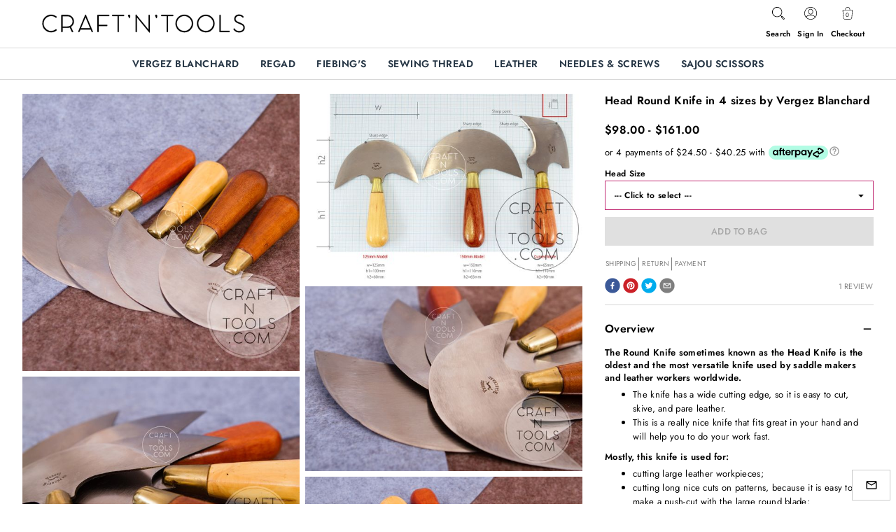

--- FILE ---
content_type: text/html; charset=utf-8
request_url: https://craftntools.com/products/vergez-blanchard-head-round-knife-in-4-sizes-7255
body_size: 1754
content:
<!doctype html><html lang="en" class="no-js"><head><title>Craft and Tools - Leather Craft Tools and Supplies</title><meta charset="utf-8"><meta name="viewport" content="width=device-width,initial-scale=1"><meta name="author" content="AwesomePatternStudio"><meta name="theme-color" content="#21915a"><meta name="google-site-verification" content="JHvfkDv3zvJxTK_uCJyMw1-DY2NpNN-x9XPyOi96Ilw"/><link rel="preconnect" href="https://fonts.googleapis.com"><link rel="preconnect" href="https://fonts.gstatic.com" crossorigin><link href="https://fonts.googleapis.com/css2?family=Open+Sans:ital,wght@0,300..800;1,300..800&display=swap" rel="stylesheet"><link rel="shortcut icon" href="/static/assets/storefront/favicons/favicon.ico"><link rel="icon" type="image/png" sizes="16x16" href="/static/assets/storefront/favicons/favicon-16x16.png"><link rel="icon" type="image/png" sizes="32x32" href="/static/assets/storefront/favicons/favicon-32x32.png"><link rel="icon" type="image/png" sizes="48x48" href="/static/assets/storefront/favicons/favicon-48x48.png"><link rel="manifest" href="/static/assets/storefront/favicons/manifest.json"><meta name="mobile-web-app-capable" content="yes"><meta name="theme-color" content="#fff"><meta name="application-name" content="Awesome Pattern Studio"><link rel="apple-touch-icon" sizes="57x57" href="/static/assets/storefront/favicons/apple-touch-icon-57x57.png"><link rel="apple-touch-icon" sizes="60x60" href="/static/assets/storefront/favicons/apple-touch-icon-60x60.png"><link rel="apple-touch-icon" sizes="72x72" href="/static/assets/storefront/favicons/apple-touch-icon-72x72.png"><link rel="apple-touch-icon" sizes="76x76" href="/static/assets/storefront/favicons/apple-touch-icon-76x76.png"><link rel="apple-touch-icon" sizes="114x114" href="/static/assets/storefront/favicons/apple-touch-icon-114x114.png"><link rel="apple-touch-icon" sizes="120x120" href="/static/assets/storefront/favicons/apple-touch-icon-120x120.png"><link rel="apple-touch-icon" sizes="144x144" href="/static/assets/storefront/favicons/apple-touch-icon-144x144.png"><link rel="apple-touch-icon" sizes="152x152" href="/static/assets/storefront/favicons/apple-touch-icon-152x152.png"><link rel="apple-touch-icon" sizes="167x167" href="/static/assets/storefront/favicons/apple-touch-icon-167x167.png"><link rel="apple-touch-icon" sizes="180x180" href="/static/assets/storefront/favicons/apple-touch-icon-180x180.png"><link rel="apple-touch-icon" sizes="1024x1024" href="/static/assets/storefront/favicons/apple-touch-icon-1024x1024.png"><meta name="apple-mobile-web-app-capable" content="yes"><meta name="apple-mobile-web-app-status-bar-style" content="black-translucent"><meta name="apple-mobile-web-app-title" content="Awesome Pattern Studio"><link rel="apple-touch-startup-image" media="(device-width: 320px) and (device-height: 568px) and (-webkit-device-pixel-ratio: 2) and (orientation: portrait)" href="/static/assets/storefront/favicons/apple-touch-startup-image-640x1136.png"><link rel="apple-touch-startup-image" media="(device-width: 375px) and (device-height: 667px) and (-webkit-device-pixel-ratio: 2) and (orientation: portrait)" href="/static/assets/storefront/favicons/apple-touch-startup-image-750x1334.png"><link rel="apple-touch-startup-image" media="(device-width: 414px) and (device-height: 896px) and (-webkit-device-pixel-ratio: 2) and (orientation: portrait)" href="/static/assets/storefront/favicons/apple-touch-startup-image-828x1792.png"><link rel="apple-touch-startup-image" media="(device-width: 375px) and (device-height: 812px) and (-webkit-device-pixel-ratio: 3) and (orientation: portrait)" href="/static/assets/storefront/favicons/apple-touch-startup-image-1125x2436.png"><link rel="apple-touch-startup-image" media="(device-width: 414px) and (device-height: 736px) and (-webkit-device-pixel-ratio: 3) and (orientation: portrait)" href="/static/assets/storefront/favicons/apple-touch-startup-image-1242x2208.png"><link rel="apple-touch-startup-image" media="(device-width: 414px) and (device-height: 896px) and (-webkit-device-pixel-ratio: 3) and (orientation: portrait)" href="/static/assets/storefront/favicons/apple-touch-startup-image-1242x2688.png"><link rel="apple-touch-startup-image" media="(device-width: 768px) and (device-height: 1024px) and (-webkit-device-pixel-ratio: 2) and (orientation: portrait)" href="/static/assets/storefront/favicons/apple-touch-startup-image-1536x2048.png"><link rel="apple-touch-startup-image" media="(device-width: 834px) and (device-height: 1112px) and (-webkit-device-pixel-ratio: 2) and (orientation: portrait)" href="/static/assets/storefront/favicons/apple-touch-startup-image-1668x2224.png"><link rel="apple-touch-startup-image" media="(device-width: 834px) and (device-height: 1194px) and (-webkit-device-pixel-ratio: 2) and (orientation: portrait)" href="/static/assets/storefront/favicons/apple-touch-startup-image-1668x2388.png"><link rel="apple-touch-startup-image" media="(device-width: 1024px) and (device-height: 1366px) and (-webkit-device-pixel-ratio: 2) and (orientation: portrait)" href="/static/assets/storefront/favicons/apple-touch-startup-image-2048x2732.png"><link rel="apple-touch-startup-image" media="(device-width: 810px) and (device-height: 1080px) and (-webkit-device-pixel-ratio: 2) and (orientation: portrait)" href="/static/assets/storefront/favicons/apple-touch-startup-image-1620x2160.png"><link rel="apple-touch-startup-image" media="(device-width: 320px) and (device-height: 568px) and (-webkit-device-pixel-ratio: 2) and (orientation: landscape)" href="/static/assets/storefront/favicons/apple-touch-startup-image-1136x640.png"><link rel="apple-touch-startup-image" media="(device-width: 375px) and (device-height: 667px) and (-webkit-device-pixel-ratio: 2) and (orientation: landscape)" href="/static/assets/storefront/favicons/apple-touch-startup-image-1334x750.png"><link rel="apple-touch-startup-image" media="(device-width: 414px) and (device-height: 896px) and (-webkit-device-pixel-ratio: 2) and (orientation: landscape)" href="/static/assets/storefront/favicons/apple-touch-startup-image-1792x828.png"><link rel="apple-touch-startup-image" media="(device-width: 375px) and (device-height: 812px) and (-webkit-device-pixel-ratio: 3) and (orientation: landscape)" href="/static/assets/storefront/favicons/apple-touch-startup-image-2436x1125.png"><link rel="apple-touch-startup-image" media="(device-width: 414px) and (device-height: 736px) and (-webkit-device-pixel-ratio: 3) and (orientation: landscape)" href="/static/assets/storefront/favicons/apple-touch-startup-image-2208x1242.png"><link rel="apple-touch-startup-image" media="(device-width: 414px) and (device-height: 896px) and (-webkit-device-pixel-ratio: 3) and (orientation: landscape)" href="/static/assets/storefront/favicons/apple-touch-startup-image-2688x1242.png"><link rel="apple-touch-startup-image" media="(device-width: 768px) and (device-height: 1024px) and (-webkit-device-pixel-ratio: 2) and (orientation: landscape)" href="/static/assets/storefront/favicons/apple-touch-startup-image-2048x1536.png"><link rel="apple-touch-startup-image" media="(device-width: 834px) and (device-height: 1112px) and (-webkit-device-pixel-ratio: 2) and (orientation: landscape)" href="/static/assets/storefront/favicons/apple-touch-startup-image-2224x1668.png"><link rel="apple-touch-startup-image" media="(device-width: 834px) and (device-height: 1194px) and (-webkit-device-pixel-ratio: 2) and (orientation: landscape)" href="/static/assets/storefront/favicons/apple-touch-startup-image-2388x1668.png"><link rel="apple-touch-startup-image" media="(device-width: 1024px) and (device-height: 1366px) and (-webkit-device-pixel-ratio: 2) and (orientation: landscape)" href="/static/assets/storefront/favicons/apple-touch-startup-image-2732x2048.png"><link rel="apple-touch-startup-image" media="(device-width: 810px) and (device-height: 1080px) and (-webkit-device-pixel-ratio: 2) and (orientation: landscape)" href="/static/assets/storefront/favicons/apple-touch-startup-image-2160x1620.png"><link rel="icon" type="image/png" sizes="228x228" href="/static/assets/storefront/favicons/coast-228x228.png"><meta name="msapplication-TileColor" content="#fff"><meta name="msapplication-TileImage" content="/static/assets/storefront/favicons/mstile-144x144.png"><meta name="msapplication-config" content="/static/assets/storefront/favicons/browserconfig.xml"><link rel="yandex-tableau-widget" href="/static/assets/storefront/favicons/yandex-browser-manifest.json"><script defer="defer" src="/static/assets/storefront/storefront.742f546c1b58c2c3b1e4.js"></script><script defer="defer" src="/static/assets/storefront/styles.2fdf38f48a2a82d68f87.js"></script><link href="/static/assets/storefront/styles.a02648b888bb9d239508.css" rel="stylesheet"></head><!--[if lt IE 9]>
<script src="//html5shim.googlecode.com/svn/trunk/html5.js"></script>
<![endif]--><style>body{margin:0;padding:0}#preloader{position:fixed;top:0;left:0;width:100%;height:100%}#loader{display:block;position:relative;left:50%;top:50%;width:150px;height:150px;margin:-75px 0 0 -75px;border-radius:50%;border:3px solid transparent;border-top-color:#f5a623;-webkit-animation:spin 2s linear infinite;animation:spin 2s linear infinite}#loader:before{content:"";position:absolute;top:5px;left:5px;right:5px;bottom:5px;border-radius:50%;border:3px solid transparent;border-top-color:#f5a623;-webkit-animation:spin 3s linear infinite;animation:spin 3s linear infinite}#loader:after{content:"";position:absolute;top:15px;left:15px;right:15px;bottom:15px;border-radius:50%;border:3px solid transparent;border-top-color:#f5a623;-webkit-animation:spin 1.5s linear infinite;animation:spin 1.5s linear infinite}@-webkit-keyframes spin{0%{-webkit-transform:rotate(0);-ms-transform:rotate(0);transform:rotate(0)}100%{-webkit-transform:rotate(360deg);-ms-transform:rotate(360deg);transform:rotate(360deg)}}@keyframes spin{0%{-webkit-transform:rotate(0);-ms-transform:rotate(0);transform:rotate(0)}100%{-webkit-transform:rotate(360deg);-ms-transform:rotate(360deg);transform:rotate(360deg)}}</style><body><div id="root"><div id="preloader"><div id="loader"></div></div></div></body></html>

--- FILE ---
content_type: text/html; charset=utf-8
request_url: https://www.google.com/recaptcha/enterprise/anchor?ar=1&k=6LebSMMgAAAAAAIak4Ctqv91-ntuqGXeMz-QCwWm&co=aHR0cHM6Ly9jcmFmdG50b29scy5jb206NDQz&hl=en&v=TkacYOdEJbdB_JjX802TMer9&size=invisible&anchor-ms=20000&execute-ms=15000&cb=mc8r73onqqmw
body_size: 44815
content:
<!DOCTYPE HTML><html dir="ltr" lang="en"><head><meta http-equiv="Content-Type" content="text/html; charset=UTF-8">
<meta http-equiv="X-UA-Compatible" content="IE=edge">
<title>reCAPTCHA</title>
<style type="text/css">
/* cyrillic-ext */
@font-face {
  font-family: 'Roboto';
  font-style: normal;
  font-weight: 400;
  src: url(//fonts.gstatic.com/s/roboto/v18/KFOmCnqEu92Fr1Mu72xKKTU1Kvnz.woff2) format('woff2');
  unicode-range: U+0460-052F, U+1C80-1C8A, U+20B4, U+2DE0-2DFF, U+A640-A69F, U+FE2E-FE2F;
}
/* cyrillic */
@font-face {
  font-family: 'Roboto';
  font-style: normal;
  font-weight: 400;
  src: url(//fonts.gstatic.com/s/roboto/v18/KFOmCnqEu92Fr1Mu5mxKKTU1Kvnz.woff2) format('woff2');
  unicode-range: U+0301, U+0400-045F, U+0490-0491, U+04B0-04B1, U+2116;
}
/* greek-ext */
@font-face {
  font-family: 'Roboto';
  font-style: normal;
  font-weight: 400;
  src: url(//fonts.gstatic.com/s/roboto/v18/KFOmCnqEu92Fr1Mu7mxKKTU1Kvnz.woff2) format('woff2');
  unicode-range: U+1F00-1FFF;
}
/* greek */
@font-face {
  font-family: 'Roboto';
  font-style: normal;
  font-weight: 400;
  src: url(//fonts.gstatic.com/s/roboto/v18/KFOmCnqEu92Fr1Mu4WxKKTU1Kvnz.woff2) format('woff2');
  unicode-range: U+0370-0377, U+037A-037F, U+0384-038A, U+038C, U+038E-03A1, U+03A3-03FF;
}
/* vietnamese */
@font-face {
  font-family: 'Roboto';
  font-style: normal;
  font-weight: 400;
  src: url(//fonts.gstatic.com/s/roboto/v18/KFOmCnqEu92Fr1Mu7WxKKTU1Kvnz.woff2) format('woff2');
  unicode-range: U+0102-0103, U+0110-0111, U+0128-0129, U+0168-0169, U+01A0-01A1, U+01AF-01B0, U+0300-0301, U+0303-0304, U+0308-0309, U+0323, U+0329, U+1EA0-1EF9, U+20AB;
}
/* latin-ext */
@font-face {
  font-family: 'Roboto';
  font-style: normal;
  font-weight: 400;
  src: url(//fonts.gstatic.com/s/roboto/v18/KFOmCnqEu92Fr1Mu7GxKKTU1Kvnz.woff2) format('woff2');
  unicode-range: U+0100-02BA, U+02BD-02C5, U+02C7-02CC, U+02CE-02D7, U+02DD-02FF, U+0304, U+0308, U+0329, U+1D00-1DBF, U+1E00-1E9F, U+1EF2-1EFF, U+2020, U+20A0-20AB, U+20AD-20C0, U+2113, U+2C60-2C7F, U+A720-A7FF;
}
/* latin */
@font-face {
  font-family: 'Roboto';
  font-style: normal;
  font-weight: 400;
  src: url(//fonts.gstatic.com/s/roboto/v18/KFOmCnqEu92Fr1Mu4mxKKTU1Kg.woff2) format('woff2');
  unicode-range: U+0000-00FF, U+0131, U+0152-0153, U+02BB-02BC, U+02C6, U+02DA, U+02DC, U+0304, U+0308, U+0329, U+2000-206F, U+20AC, U+2122, U+2191, U+2193, U+2212, U+2215, U+FEFF, U+FFFD;
}
/* cyrillic-ext */
@font-face {
  font-family: 'Roboto';
  font-style: normal;
  font-weight: 500;
  src: url(//fonts.gstatic.com/s/roboto/v18/KFOlCnqEu92Fr1MmEU9fCRc4AMP6lbBP.woff2) format('woff2');
  unicode-range: U+0460-052F, U+1C80-1C8A, U+20B4, U+2DE0-2DFF, U+A640-A69F, U+FE2E-FE2F;
}
/* cyrillic */
@font-face {
  font-family: 'Roboto';
  font-style: normal;
  font-weight: 500;
  src: url(//fonts.gstatic.com/s/roboto/v18/KFOlCnqEu92Fr1MmEU9fABc4AMP6lbBP.woff2) format('woff2');
  unicode-range: U+0301, U+0400-045F, U+0490-0491, U+04B0-04B1, U+2116;
}
/* greek-ext */
@font-face {
  font-family: 'Roboto';
  font-style: normal;
  font-weight: 500;
  src: url(//fonts.gstatic.com/s/roboto/v18/KFOlCnqEu92Fr1MmEU9fCBc4AMP6lbBP.woff2) format('woff2');
  unicode-range: U+1F00-1FFF;
}
/* greek */
@font-face {
  font-family: 'Roboto';
  font-style: normal;
  font-weight: 500;
  src: url(//fonts.gstatic.com/s/roboto/v18/KFOlCnqEu92Fr1MmEU9fBxc4AMP6lbBP.woff2) format('woff2');
  unicode-range: U+0370-0377, U+037A-037F, U+0384-038A, U+038C, U+038E-03A1, U+03A3-03FF;
}
/* vietnamese */
@font-face {
  font-family: 'Roboto';
  font-style: normal;
  font-weight: 500;
  src: url(//fonts.gstatic.com/s/roboto/v18/KFOlCnqEu92Fr1MmEU9fCxc4AMP6lbBP.woff2) format('woff2');
  unicode-range: U+0102-0103, U+0110-0111, U+0128-0129, U+0168-0169, U+01A0-01A1, U+01AF-01B0, U+0300-0301, U+0303-0304, U+0308-0309, U+0323, U+0329, U+1EA0-1EF9, U+20AB;
}
/* latin-ext */
@font-face {
  font-family: 'Roboto';
  font-style: normal;
  font-weight: 500;
  src: url(//fonts.gstatic.com/s/roboto/v18/KFOlCnqEu92Fr1MmEU9fChc4AMP6lbBP.woff2) format('woff2');
  unicode-range: U+0100-02BA, U+02BD-02C5, U+02C7-02CC, U+02CE-02D7, U+02DD-02FF, U+0304, U+0308, U+0329, U+1D00-1DBF, U+1E00-1E9F, U+1EF2-1EFF, U+2020, U+20A0-20AB, U+20AD-20C0, U+2113, U+2C60-2C7F, U+A720-A7FF;
}
/* latin */
@font-face {
  font-family: 'Roboto';
  font-style: normal;
  font-weight: 500;
  src: url(//fonts.gstatic.com/s/roboto/v18/KFOlCnqEu92Fr1MmEU9fBBc4AMP6lQ.woff2) format('woff2');
  unicode-range: U+0000-00FF, U+0131, U+0152-0153, U+02BB-02BC, U+02C6, U+02DA, U+02DC, U+0304, U+0308, U+0329, U+2000-206F, U+20AC, U+2122, U+2191, U+2193, U+2212, U+2215, U+FEFF, U+FFFD;
}
/* cyrillic-ext */
@font-face {
  font-family: 'Roboto';
  font-style: normal;
  font-weight: 900;
  src: url(//fonts.gstatic.com/s/roboto/v18/KFOlCnqEu92Fr1MmYUtfCRc4AMP6lbBP.woff2) format('woff2');
  unicode-range: U+0460-052F, U+1C80-1C8A, U+20B4, U+2DE0-2DFF, U+A640-A69F, U+FE2E-FE2F;
}
/* cyrillic */
@font-face {
  font-family: 'Roboto';
  font-style: normal;
  font-weight: 900;
  src: url(//fonts.gstatic.com/s/roboto/v18/KFOlCnqEu92Fr1MmYUtfABc4AMP6lbBP.woff2) format('woff2');
  unicode-range: U+0301, U+0400-045F, U+0490-0491, U+04B0-04B1, U+2116;
}
/* greek-ext */
@font-face {
  font-family: 'Roboto';
  font-style: normal;
  font-weight: 900;
  src: url(//fonts.gstatic.com/s/roboto/v18/KFOlCnqEu92Fr1MmYUtfCBc4AMP6lbBP.woff2) format('woff2');
  unicode-range: U+1F00-1FFF;
}
/* greek */
@font-face {
  font-family: 'Roboto';
  font-style: normal;
  font-weight: 900;
  src: url(//fonts.gstatic.com/s/roboto/v18/KFOlCnqEu92Fr1MmYUtfBxc4AMP6lbBP.woff2) format('woff2');
  unicode-range: U+0370-0377, U+037A-037F, U+0384-038A, U+038C, U+038E-03A1, U+03A3-03FF;
}
/* vietnamese */
@font-face {
  font-family: 'Roboto';
  font-style: normal;
  font-weight: 900;
  src: url(//fonts.gstatic.com/s/roboto/v18/KFOlCnqEu92Fr1MmYUtfCxc4AMP6lbBP.woff2) format('woff2');
  unicode-range: U+0102-0103, U+0110-0111, U+0128-0129, U+0168-0169, U+01A0-01A1, U+01AF-01B0, U+0300-0301, U+0303-0304, U+0308-0309, U+0323, U+0329, U+1EA0-1EF9, U+20AB;
}
/* latin-ext */
@font-face {
  font-family: 'Roboto';
  font-style: normal;
  font-weight: 900;
  src: url(//fonts.gstatic.com/s/roboto/v18/KFOlCnqEu92Fr1MmYUtfChc4AMP6lbBP.woff2) format('woff2');
  unicode-range: U+0100-02BA, U+02BD-02C5, U+02C7-02CC, U+02CE-02D7, U+02DD-02FF, U+0304, U+0308, U+0329, U+1D00-1DBF, U+1E00-1E9F, U+1EF2-1EFF, U+2020, U+20A0-20AB, U+20AD-20C0, U+2113, U+2C60-2C7F, U+A720-A7FF;
}
/* latin */
@font-face {
  font-family: 'Roboto';
  font-style: normal;
  font-weight: 900;
  src: url(//fonts.gstatic.com/s/roboto/v18/KFOlCnqEu92Fr1MmYUtfBBc4AMP6lQ.woff2) format('woff2');
  unicode-range: U+0000-00FF, U+0131, U+0152-0153, U+02BB-02BC, U+02C6, U+02DA, U+02DC, U+0304, U+0308, U+0329, U+2000-206F, U+20AC, U+2122, U+2191, U+2193, U+2212, U+2215, U+FEFF, U+FFFD;
}

</style>
<link rel="stylesheet" type="text/css" href="https://www.gstatic.com/recaptcha/releases/TkacYOdEJbdB_JjX802TMer9/styles__ltr.css">
<script nonce="OQPtab04pSFD5wkwsRbGbg" type="text/javascript">window['__recaptcha_api'] = 'https://www.google.com/recaptcha/enterprise/';</script>
<script type="text/javascript" src="https://www.gstatic.com/recaptcha/releases/TkacYOdEJbdB_JjX802TMer9/recaptcha__en.js" nonce="OQPtab04pSFD5wkwsRbGbg">
      
    </script></head>
<body><div id="rc-anchor-alert" class="rc-anchor-alert"></div>
<input type="hidden" id="recaptcha-token" value="[base64]">
<script type="text/javascript" nonce="OQPtab04pSFD5wkwsRbGbg">
      recaptcha.anchor.Main.init("[\x22ainput\x22,[\x22bgdata\x22,\x22\x22,\[base64]/[base64]/[base64]/[base64]/[base64]/[base64]/YVtXKytdPVU6KFU8MjA0OD9hW1crK109VT4+NnwxOTI6KChVJjY0NTEyKT09NTUyOTYmJmIrMTxSLmxlbmd0aCYmKFIuY2hhckNvZGVBdChiKzEpJjY0NTEyKT09NTYzMjA/[base64]/[base64]/Ui5EW1ddLmNvbmNhdChiKTpSLkRbV109U3UoYixSKTtlbHNle2lmKFIuRmUmJlchPTIxMilyZXR1cm47Vz09NjZ8fFc9PTI0Nnx8Vz09MzQ5fHxXPT0zNzJ8fFc9PTQ0MHx8Vz09MTE5fHxXPT0yMjZ8fFc9PTUxMXx8Vz09MzkzfHxXPT0yNTE/[base64]/[base64]/[base64]/[base64]/[base64]\x22,\[base64]\\u003d\x22,\x22YMOcQcOYwq5ISAvCjsKdJMOMVcOJwo3DvMKvwojDqmPCv2YFMsOJc33DtsKowocUwoDClMKOwrnCtzERw5gQwoLCqFrDiwV/BydIPcOOw4jDnMO9GcKBXMOMVMOeUiJAUSR5H8K9wq1RXCjDpMKawrjCtkI1w7fCompyNMKsYyzDicKQw4XDhMO8WQ1ZD8KAeEHCqQMNw4LCgcKDDMO6w4zDoTXCugzDr1rDuB7Cu8Ofw4fDpcKuw6E9wr7Dh2vDmcKmLg1Lw6MOwqvDhsO0wq3CtsO2wpVowqLDisK/J0fCl3/[base64]/[base64]/DtlXDrsOLwpwAQsO1EybChk8zbH/[base64]/DlCAcNMOuwojDuEfDt8ONwplCwqJfcmRqOkhmw6LCt8OYwplpJk7DmULDjsOww6TDuzzDtsOMI33CkcKaf8K1fcKBwpTCkVvClMK/[base64]/Cmjkmw4JIw7oIeMKrd1cxwrIJM8KFwqtUDsKywrLCpsOSw44qwoPCrcORaMOHw4zCpMKTYMOUUMKXwoclwpHCnGJpMwXDlxQ3NxfCkMK1wpbDm8OPwqTCusOawqLCj0thw5/[base64]/CqMOhw6tpVMKwwot6w7LDq0rCm8KwwqLCtWEXw5NCwqbCoCzCucKsw6JKJMO5wpvDlsO+dhzCkSUcwrzCqlkAfsOcwpVFdWXDm8OCBVrCsMKgc8KnPMOgJ8KdKVzCoMOjwq/CscK6w7DCtAZ7w4Jew5V3wrsdZ8K+wpkCAF/CpsOwSEHCiDEPKSY+ZDfDkMKjw6zCg8OXwpnChH/DnThDMR3Cl05NP8Ktw5nDqsO7wpjDkcOiJ8ObZRDDs8KWw7wtw4pvJsOvdMOsa8KdwpVuLC9QRcKuVcOKwqvCslZkDV7Dg8OrITRgfcKvV8OmIiJ/[base64]/DhcKXw5DDicO3wqTDicKKwqTClDXDv2PCqcOMwqxKY8O8wrZ6MjzDsSgNJD3DncOcU8KfS8OWw4/DrDJFJ8K3B0DDrMKYe8ORwoRvwq9cwqVcBMKJwph9XMOrcGhtwp1Tw5/DvR/DiW8sNl/Cv1vDqS9jw5EIwrvCp1kMw6/Dq8KkwqA/K0XDok3Dj8OSNT3DusOuwrNXE8KZwpjDnBwGw7Y0wpvDncONw54sw6NnAW/CtBghw6V+wpnDiMO1JHvCoEctPlvCh8OBwoIxw7HDgVvDv8OXw5bCqcK9C2Q0woZcw7cHJcOASMOowpHClsOjwrvCkMOzw6ccdkXCtGUXdEtHw4FULMKDw6d7wpFUw5zCpMKqccKbKzHCmVnDn0zCvcKoQkMQw5vCj8OLSl7DoVgFwpTCj8Klw6LDsXYjwqE2Ll/[base64]/w7HCrMORw6nDkMO3Tg/DvDvDpU8hYWpnNEPDv8OpI8KaZsOADMK/AsOjOMOhMMO4w57Dhgp1ScKGangHw6XCukfCjcO5w6zDoj7DuCU8w4Ixw5DCn0YZwpbDpMK3wqrDnmLDnnXDhDfCkEpew5vDhVY3G8KjQj/[base64]/Dlk/[base64]/wogsVDnDtm3DlMOJcsOSTcORwrLCiRkHXMKuSsOTwqR8w7xIw6lTw79TK8OhXmDCgUNDw48UAFVmCkvCpMKYwoQKNMOCwr3DvcOowpQGQR17acK/w453woJdMV9ZSmrCg8ObAS/[base64]/[base64]/Ch8Oxw73DoGIkwqdHDCPDsBPDt8KqfcOXwp3Dmm/[base64]/[base64]/Cp8Kkw4/[base64]/CuUhvwrTDq8ORZknCijfCjCDCmSzCrcO3WMORwpVdA8O6YcKow5Q8TMO/wpI7N8O5w4lHHlXDocOpesKiw4tewp8cIsOhwqTCvMOSwofCqcKnUhdUJUVLwpRLT1vCuT56w6DChTwxKWPCnsO6JgE8Y3zDs8OCwq81w73DsmjDnnfDmTnCjcOdcToKB1ACG28CdcKNw6tDCyZ8VcKmQMOZG8KEw78tRVIQUSt4w4LCr8KfenljRinCksK/w7ljw6TDvxMxwr89QQsUUMK+woU3N8KIHEJJwrnDosKewqwXwpgAw4w2I8Kyw5jCnMKGCcOwY2V7wpvCpcOVw7vDr1zDoC7DmMKAVcOWHi43w6rCvMOOwrsiCGEqwqPDp1LCosKkVsKvwq9/RhfCiBHCtmZuwr1MAUxQw6RWw7nCo8KaGjbCvFrCo8OZPhjChX3DoMOhwr1cwpzDs8OpdVPDq1AvMy/DpcKjwp/DjMOWwrt3WMOkIcK9wrF5DBw8e8OhwrAJw7R2FU4UBRAXUcO0w7kFeikuU2rDosOEFMOiw5vDlB/CvcK0ZDrDrgvDkXxxSMODw5k8w4/Cp8KmwqJ2w51Qw7YoLGUxckQOM3TCr8K5d8OMAiA2KcOUwpIjXcOZw59lUcKiKg5mwqtALcOtwqnDv8KsWU4kw4lVw6HCj0jCocK+w5E9NwTCo8Ogw47Cq2k3AMOXwq7CjUbDrcKRwoosw45RZ13DosKHwo/[base64]/CjsOVOXPDn8OFwp81wofDm8K7GcOMw7vCo8K2wrvCv8OFw43Cu8OVdcOrw7/[base64]/CljEkXcKjwrRVwrRyc3rDtnzCi8Kqw5rCj8Kww6/DnFJSw53Dsllzw7oZdn1kQMKmaMKGFMK1wobCqsKHwpTCo8KqB0gTw5lnAcKywrPCg39kbsObU8OufsOVwpTCi8Oyw7jDsGUsaMKzKMKAZ2kTwq/CqsOpNsKWfcKxYkgGw4XCnBUEECMawq/CkzLDo8K1w4/DgWvCo8ONPAjCr8KiDcKOwqTCtkxDUsKjNcKDc8K+DMOHw4XCn0zCocKJfGcIwoNtHcKSHn0bN8KgI8Ohw7PDgsK5w5bChcO5CMKbAwlfw6DDkcOXw7ZgwoLDumzCkcOFwoDCqVbDiBvDpE4hw4LCsUhtw6/[base64]/JsKbJcK2w4zDmVvCoD7DtMKFdsKrwq7Cu3rCkVPCs27CpDdKe8OCwqDChHU8wr5Cwr3CjFlBGm01HSMswozDoiHDoMOYVDXCgMOARTxMwpcLwpZawqZWwojDqlU3w7zDtR7CnMK8N3/Crjw9wqzChHIDIljChBkjYMOQNwPDg3krw7XCqcKhwpQsNkPCjVNIO8O/KMKswpPDhCLDu3zCkcOcB8K3wpXCn8ONw4NTIwTDnsKYTMKTw7p/[base64]/[base64]/DssOiw7AvOjvDrcKvwocVGS/DvsO2X8OBE8OEw7Uxw4M4BCjDmcOaAMOvAcOjPCTDj2Uuw4TCm8KDERDCr2HDkSJvwqXDhzdEHsK9N8OFw6HCuGAAwqvDkWvCsm7CtG3Dl1TCryjDpMKTwog4eMKUeXLCqDfCp8OEbsOTTSDCo0XCoXPCry/ChMO4AiJqw6t2w7HDusK+w5PDq3/DuMOww6XCksO2cinCuh/DusOsOcK8asONVsO0T8KDw7TCq8Omw5JYI37CsDjDv8OuTMKRwr3CpMOsRlwzBMK/w60de14hwrxeWRbDncOiL8KiwrYVcsKqw6Uqw4rDssK5w6HDlMOIwpPCtMKTUVnCpScCwpHDjRvCh03CjMKjD8Ojw59wAsKNw497LMOhw7QuZHoAwotsw7LClMO/w5jDtcOBHQsJUMKywrvCuUnDiMKFasKiw63DtMOXw4/DsAXCp8OwwoVePMOXGgNTEcO5IHHDl198ecKtM8KFwp5JP8K+wqXClQYjCgUDw4oFwqjDjMOLwrvDtMKhRyFNUMKUw749w5zCqnd4IcKFwpLCscKgGSlJS8OSw61/wpPCmMKcIVvChm/CgcK9w6dzw7HDj8OYAMKWI17CqsO2FgnCvcOVwrHDv8Kjw6pKwp/CtsOcTcKxaMK/[base64]/w5gLMsKiwpnCvsO2f2nDpWPDs8OIOsKxwpAAw4bDm8OmwqDCjcKQD33DhsO6A2zDuMO2w5jCrMK0fHPCocKPasKhwpIlwr/Ct8KGYyPCvENUbMK2woDCgD7DpFBFeCHDqMOCXCLCpVzCrsK0VxM0S2XDvzTChMKjRBbDs0/[base64]/DthzCtcOgPMOGwokteUzCvMO8N8K4McKQZcKHD8OEHcKxwr7CsHd9wpBVckF4wpcVwqpBBGEeWcKLacOZw7rDosKeFEjCmgpBXQTDqBXDrXHCpMKEP8KkVx3CgDBpSMOGwqfDpcOAwqEuUHA+wow+ennCgTdtw4x7w5l9w7vCkH/CnsKMwrPCil3CvH5IwovCksKKS8OFPl3DkcOZw40AwrHCmk4OcsKAA8KowrQww6wAwps6AMKhZCcLwr/DjcOgw6vCnGXDs8KhwqYIw70QVjojwo4Ue2tlcsK9wrnDgDDDocO+X8Ovwppnw7fDr1hAw6jDgMKowp0bMcO8S8OwwrR9w7DCksKkC8OmcVU6w4Z0wqbClcK0FsOiwrXCv8K/wpXCqQArAsK4w6NBXAZDw7jCtQjDuD3CjcOnWF/DpHXCuMKJMRp4VSUHdsKgw618wrplGTDDv3Jfw4zCiTtswoPCuS3Dt8OSdxgdwpsVdysBw4NzSsKUccKGwrwxJ8OiIQnCnHhrNCXDqcOLIsKzUgooTh/DgsOCFl/Dt17CknrDqkgEwqDDqcOrRcOaw6jDs8OXw7nDpmYow7TCjQjDmz/[base64]/[base64]/Cs0/[base64]/Cvmc3w4Elwpl2ccONwrHCmsOyYTBsOBbCkjZPwrPDtMO7w516RkLDlmIJw7BKX8OGwrTCm0Mew4g0dcOIwpUjwrgPUz9hw5YPITcbDxXCpMOmw5sPw7nCu3ZdGMKDScKUw6BLKk7CqShfw7IRO8K0wqlXPxzDjsOlwoMIdVwNwoPCpA8/MmwkwpE5S8KFRMKPL2BVG8OTNwzCn2rCuQV3LCx3CMOuw7DCiRRbw5wQWXkMwpAkaX/CgFbCkcOGYAJCZMKWXsOawqUZw7XCosKIdjNCw4LDkw9Dwocre8O+dj1jShQZTMKdw7PDm8O4wqfCi8Okw4hCw4RSU0fDqcK7dlfCs2lBwqJfasKrwo7CvcK9w6rDgMOOw4YNwr8hw7/Cm8KDIcOmw4XDvUpZF0zCkMKewpdQw61kw4k8wpvCk2IUWAkeIhlzGcOZD8OpRsK+w5jCmsKhUsOxwpJvwrB/w44WNyTCuhRAQjXClQ7CncKpw7rDnFFKX8Olw4XCucKKY8OLwrXCplFKw5XCqVdWw6lJP8KPC2XCsVkVWMOkDsKhAcKdw44wwppWKsOiw6TCqcOLSVnDtcKYw5jCg8Olw7pYwqg/YWMOwrnDhH8BEMKZWcKMUsOfw4wlZGnCuGZ4M2dkw7bCm8KDwq9OYMOBdh1NIwYiesObVQ4tNsOsdsOLFX0+UsK6w4bCvsOawoPChcOPRU/DqcK5wrTCvio7w5oIwoXDljnDhnTDrcOGw7DCqBwjA3VNwrcKJjTDglnChHVCHU4vPsKzbcK5wqfCgnskHxXCm8K2w6TDnSrDpMK1w6nCoTp8w6ppdMKRCisASsOcLcO6w6nCr1LCnU45dE7Cs8KpMl11b1psw7/DjsOgAMOuw7Fbw7ILMi5iWMOYG8KlwrfDhMOaFsKXwrJJwp3DkyXCuMKpw7jDqQMOw6Ufw4rDksKeE20DH8OKDsKgUcOvwrF1wq48cQXDmXY5S8KwwoEzwq3DlCvCuFHDqDrCu8OJwqvCgMOkbVUwLMO9w5DDssOBw6nCicOSLkrCsF/[base64]/wrc2UcO2Di3DumHDhl0Sw4fDvcKcVgnCo2k7CG/Cs8K0ZMO0wpd6w6fCv8O1AikNOMKcBhZJDMOiCHTDhgQ3w5nCjGNvwoLCsjjCtXo9wpEFwqfDmcOVwo/CiCMYcMOQc8K+RwMKdhXDgSzCisKBw5/DkG9lwpbDp8KzGMKNFcOJRMK5wqvCqT3DncKAw6Z+w5lIwpnCqxbCkBYeLsOEw4jCksKJwpMNTMO3woTCsMOCcz/CtQLDuQDDnEsTXE/Dh8KVw5R7f2bCmlUoFkYIw5BYw7nCpUt9YcOCwr9hfsKiOyA1w5Z/c8Kpw4xdwqlOITlzVMO4w6Rkem/CqcKZCsKKwrooFcODw5gXeHbCkG7CgTfCrTrDgVAdw7cvUcKKwqkQw5l2Y1XCr8OGVsK3w47Dln/DvF5/w7TDnG3DsFbCu8O6w6rCnAUQZkPDvMONwr5lwrByFcOAIkTCusKjwrXDrwQsXnnDhsK4w7tzEX/DscOkwqN+w5PDpMOMIHF6QcKOw7Z/wqvDr8O1J8KTw57Cs8KWw5V2eX5zw4LCqCnCnsOHwp3CocKmPsO1wqXCq21Rw57CsH4vwpjCkHISwq8fwqbDvVMuw7Ufw6jClsKHWWPDtmbCrSvCtB8wwqLDlkXDigTDsgPCm8Kzw5LDp3Y/dsOjwr/DgxZUworCghzDoA3DmcK2IMKrXm3Cq8Onw4rCtD/DvhM3woV2wrbDssOpA8KBX8OMUMOAwqtGw6Jqwo0bwrcxw4fDmAvDlsK4wrPDt8Kjw53DvMO7w5JJBg7Dp2RSwq4iOcOEwpxoUMK/SCNPw707w4J0wrrDuSXCnynCm3/[base64]/DmsOpTzxpwo/[base64]/[base64]/w7zDrgTCksOSIMKLw55ywrMHRMObwoAhwoQJw4jDpyLDjHTDmyZoRcKLbMKMdcKfw5AsHGAid8OrSSbCjn1rHMK/w6ZmHhQpwqrDtVPDqcK/YMO2wp3Do3bDncOUwq3Cjkknw6LCpnjDgsO4w7ZIbMKSGcORw7LDrlBVEsK1w4Y6F8Odw5xkwpt/[base64]/CsiUSMsKDWMOrwqfCiFwkDggqQMOFdMKFK8Khwph0woPCl8KUCQDCmcKWwqNlwpMOw4zCpms6w5ARRysyw5LCnGAzG0xYw5rChlhNVULDvcO6Fy7DhMOwwpU3w5VUXcOefDkaa8OIGlJYw69gw6Ynw6HDj8OJwqoVKmF6w7R/OcOqwp/[base64]/[base64]/ClcOYw5o3XwxNDcKew7bDvFAww5XCicKtYGrDqcOcN8KJwq85wqvDo1UqVSkGC0TDk2AiD8OPwqN4w7JSwopWw7fCkMKew6tlTX4VBsKmw4pkWcK/UsOlJhnDo0suw6nCvlTDrMK4WHDCosOXwr7CtAcdwqrCocOASsKjwp/CpRMoMVHCuMKyw6XCvMKRJyhSQg83acKhwpfCocK5w57CuFTDshvDg8Kbw4HDo2tpWcK6dsO7YHFsVcO/wqAZwp8bEWzDv8Oaa2JVMMOmwp/CnwdCw5JqDWQYekzCvkTCpMKlwozDh8OSGQXDosKxw47DmMKaNzFYAXzCqcOXQQnCrhkzwrZBw7BxL3TDnsOqw4RMXUNXH8Krw7BkFMKsw653N3RVDy3Cn38HQMO3woVRwoLCvVvCicOaw5tFR8K+fVJxLlp9wp/Cv8OaUMK4w5zDmRRbUF3CimgdwqJDw7DCj0QaUBhdwobCqjlATHE1KcOfR8O/w4sVw53DlhrDkHpOwrXDrTAqw5fCqBIbd8OxwpNbwp/Dm8Okwp/Ct8KiCsOkwpXDsHgdw5ddw79gHMKjKcKbw5oZd8OUwpgXwqwcYMOiw7k+PxvDjMOSwo0Kw7MnXsKaesOXwrjCusOIRx9TfiTCkwrCrHXDisK1HMK+wojCn8O6Rz8/[base64]/[base64]/CjsO8NANIw5TDg8KCdREMw4LCpMK6w5wcwrHDqMO0w6XDn11KdVTClCpKwpXCgMO4AxLCnsOMVsKdBcKlwqzDoQIzw6jCukw1C3zDpcOye0Z/bFV/woFewplWNcKQaMKWcjoaNTvDqsKUVg0owpMhw7tuDMOje3EVwpHDhwxAw6PCu1Z8wpvDtMKVdi9SVXNYCSsjwq7DksK6wpBAwrrDunLDocKHZ8KCDmjCjMKZXMKQw4HCjivCrsOOVcK4Z0nCnBPDpsOaKyvCqwXDvMKmVMKoGXAvYUB/J2jCrMKGw5UtwrN3PhZuw6LCgcKNw7jDtsK+w4HDkwsID8O0EgjDtQlBw4zCv8OAU8ONwqXDhCvDjsKVw7ddHsKiw7TDjsOnenoja8KXw6fCjXkFeGdrw5DCkMKxw4wTdG3Cv8KowrnCt8KdwoPCvxwJw51nw7bDnzLDssODYnZQO28fw4YafMK/w4xRfnDDtMKdwonDj0kEH8KrFsKgw7U7w4NfCcKXS2HDqyw3UcOdw4kawrEeRSwiwqM6V3/[base64]/CvggLwqgrXcKOc8KAwqoyFDTCjG1EAMKwXkjChsOLwpFYwrZOwq85wojCkcOKw4bCn2XChkJNNMKDR1IcOH/Dg3sIwqvDmjbDsMOrNQp6w7Y/ChsDw7rCjcO1AxTCk0kPTMOuNsOENcKvaMKiwop2wqPDsgoSOWHCgHTDqSXCkWVMdMKHw59GU8OsPkMRworDpsK+MgVwdsOVDMKBworCpA/CtxojFmB8woHCuRXDonHDh38qNj1NwrbCixDDr8OLw4kCw5RgWUV0wq0lE1MvFcOpw7Bkw4NEw4cGwozDvsKLwovDjxTDmDDDusKDakQucX/ClsOhwqPCn2bDhgBKUinDl8ONZ8O8wrJhTsKww7bDrsK6DsKQf8OAw60nw4xew5t7wovCpWPCpH84aMKJw7NWw7I3KnRjwqh6wqvCpsKCw6rDgExkY8Ofw7TCu0IQwo3Dh8KqRsO0dXXCvh/CjCXCrsKQaXjDvMOofsOnwp9nfRFvbFDDscOtfBzDrBomEj15JXLDtnzDjsKZHcO/BMK7VXjDjy3CgD/DjEpBwqcOTMOJQsOmwrHCkEkMaHfCpMK2LStaw6N/[base64]/T3APw5N0wrJYw44MHsOJBsKSXcK0GXILKT3CmyUBZsOAGxYIwqXCiQpOwobDjUvDpWbDgcOJw6TChcOlIcOVa8KcNzHDjizCv8OuwqrDhcOhZCHCncOjVsK4wqXDrxnDisOqTsK/[base64]/CicO3wq3Cu8O8w5nCrmrDi8K5wqNFPCXDj0TChcKJL8OAw7rDhiEbw4HCsGs4worCoQvDpgt4T8OowroAw7Bnw6TCucO3wovCnnFnXxnDrcOmO2ZiYsKjw4c5EmHCuMOqwpLClRllw4UzOkczw5guwqfCvMKowp8MwpDCncOLw6JqwpISw7BDMW/CsxN/EBVNw6oDWm18LMKDwqHCviwzb10VwofDqsK4My8CH3AHwpnDg8Ktw4bCrsKDw7c2wqHDl8OfwowLfsK4w5DCucKQwrjCinhFw6rCosKOR8OrNcK3w4rDm8O4ZcK0XzMGThfDrxo2w4EkwoXCnwnDlSjCqcO4w7HDjg3Dg8O3bATDkBVuwqMbEcKRIlLDjgHCmip/RMOuMBjDswliw7TDliUqw7nCiTfDk21iwroOeDUnwr8mw7snZB/Cs2R3SsKAw6FQwq/[base64]/DpXfDtsK6P8OzDsKrwpl0MsOCOcKgw7wiw77ClSNWwpApIcO3wo/DmcKFZcO3XsOFahzCisKbXsOkw6t6w5BOFzwdUMOwwp3DuUTDrGLCjG3DrMKmw7Rpw7NXw5jCjGN0D31aw7lPUQfCrQYYQQbCgSTCmmRQIjMLAgzCuMOAPMOdWMOvw4LCrhzDtMKXAMOow4hnWMODYX/CssKmO09GO8KBUVHDmMKnACXCt8Kfw5nDs8OROcKlGsKhcnBcOgvCisKYNAHDm8K6w7rChcOvbH7Ckh4ZIcKTPU7Ck8O1w6sIBcKJw69KIcKqNMKQw57Dl8KQwqDDvcO/[base64]/OMKjScKGw6dfZ8Kpwq/Dh8Kbw6vDocKqE8KrASvDp8KARQxyN8K8VivDq8KBRMO5GCJQIsONG1UPwrTCoRN/UMK/w5wuw6HCgMKtwqbCscKsw6fChB3Cm3nCv8KzKQYnQSIIwo7CikLDu2nCsCHCgMKcw4BLwpx4wpNIdkoNaTTCmAcOwqEJwp1Kw6TDlTPCgwvDssKqIXhQw6PCpMO7w4vCmQjCrcKcCcO4w7thw6YxYTdyZcK9w6zDmsOqwofChMKwZsOgYA/CpyVXwrjDq8O/NMK0wrNFwoddYMOww7BlSVrDo8OpwolvZsKFVRzCl8OMWwAeezwzHH7CnE1OKgLDlcKjFlJbZsOGSMKOw5zCv2DDnsKew6cFw7LChRXCv8KNJXbCgcOuHcKRA1HDhmLDh2NKwopKw5piwr3ClVbDksKFflTCtsOzAm/[base64]/w57Cu8Kkf1AhcFvCk8KzLcO/wpPDlcKzA8Ksw5QxGMOkZi3DkFrDs8K3EMOmw4bCscKrwpNmWREiw6YUUW7DisOTw41iO23DjDDCqMKFwq9URCkvwpjCog8IwqoSBTXDo8Olw4HChG1Hw69Bwq/CoCvDnQZnw6DDpzvDnMKEw5IlUMO0wo3CnHjCk0/DocO7wrghUFpBw4gLwqsPV8O+AsOLwpjCpQTCk0/[base64]/Dq8Kpw5Exw5bCmQRyw6TDuMO+QcOWDX0RDUt5w7LCqkjDlEk8eyjDkcOdUsKew7Ikw51xEcKQwqXDqSHDiR9gw78uccKWX8Kzw4fDk39FwrgkZgrDnMK3w4nDm0DCrsOYwqZOw7U/FUjDlVAhd1vCtXLCvcOMBsOxNsOZwr7CgsO+w4tQbcKfwpp4eRfDg8O/NlDCgBVvcHDDhMO2wpTDmcO5wp0hwrvCisKPwqR8w6VdwrMHwo7CmDJAw5wywp8Ww7ccfcKRU8KOc8KOw5k9H8O4wpp1V8Kow6QawpFpwqs2w6PCkMOsFMOow4rCowUJwoZWw64GSCJnw77DucKcwr/[base64]/[base64]/Dr0Yle1nCssOLwpscc8OWw5vCj8Kbw6sMCVnDnjwxNyleDMOwMDBeYx7DscOZDG0reAlzwobChsKuwoXDu8O8Yng+GMKiwqo5wqBKw4/DtMKyGRvCpgRSUcOQARvCjcKCOBPDoMOQKMKWw6JOwofDiTTCgXTCpznDkU/Cs3fCocKQDg9XwpBNw68ILMOBQMKkAgkIEgPCgzXDrxbDlXbDuXHDl8KqwpFZwqbCocKuMVHDgjLCmcKwEjbCmWLDncK9w7szR8KZOG0Xw4XCkknDsA/DrcKCcsOTwozDpQY2QFHCmAzDmVbCqywCVADCgsOkwq8Tw4nDvsKbRBLCoxkDLnbDrsK/wofDtG7DgMOEAyvClsONDlRcw4tAw7bDs8KLR27Ch8OFEEwtccKqYg3Dsz3DisOODH/CmD0vA8K7wrrCh8KmWsKVw4bCuipmwpFKwo9EPSTChsOnAsK3wp8DI1RKFzN4DMKOGittDHzDjBNPQRlvwoTCow3Cl8Kfw4/[base64]/w6DCrlJFbcOLw4BbZXMJVRbCsHIRUsK6w752wqkGbWTClXvCm1Ybw4pQw7PDqcKQwprDm8K+fQcZwqpEXcKCWAsXAwvDlUZvTFV2woIROhppRBNlOGYVN24Hw6U+EFrCt8OCR8OqwrfDtw3DssOgFsK8cmklwrHDnsKEREUOwr4oVMKaw6zDnTXDvcKiTifCgsK8w6/DqsO1w78/wpnCiMOADnERw4PCplzCmwLDvGgLURogTBtowq/CnsOrwoYLw6TCt8KyN1fDpcKZTD7CnWvDqz3DlzFUw6gUw63CtRVtwprClB9NMgrCoyhJaXXCqwZ6w4rDqsOCNsOCw5XChsO/acOvEsKtw64mw4YiwonCrAbCgDNLwobCtgFpwrbCkRDCnsK1FcO7OXxUK8K5KikVwpLCp8O5w41GW8KOA23CqhHDuxvCucOMMCZcKsO9w6fDiC3CusO/[base64]/Cv1jCsRB0w5l6w6JCFybCmnfCnEM0TMOJw6s2a2bCksOVOsOsKMKWWMOuF8Oiw7fDpG7CqGPDmW9tRsOwZ8OJaMOlw4VpPTh1w658OT1UHsO4ZDROA8KIZB1dw7HCgU01MRkIEsOTwpgQYjjCpMOMIsOUw6/CrE0JbsKRw4k3a8OjHRhWwoNDbS/[base64]/Du8K2w6bCo0XDsMKPw7VBG8K2fMKlwq8Uw7/DpsKUYsKVw4cOw40Ew7hJaULDjApowrYMw6gfwrLCqcOmFsOFwofDimkTw5QUH8OkSg/Cux9mw601OmtKw5XCsHtkA8K8aMObbsKwAMK3clzChjrDnsOmP8KyIhbCiS/CgMK8FsO+w7sLRMKCTMKLw7TChsOmwow/[base64]/CnMO1azvDhTxLHz3DksO8EcOPfGgJS8KsA2jDt8KDNcKYwqPDscO1bsOcwrHDoWzDgHXCsGvCrMKOw4/DrMKiFVE+OyVkAxrDgcOow4fCrsOSwp7DhMObWMOqEDZ0JkIHwog9IsONcS3CqcKbw5oww4nCqwMXw5DDrcOswrXCihjCjMOjw4/DtMKuwoxOwrY/PcK7wrXCi8KIYsOLa8OswpPCrMKnCnnCrm/DrwPCo8KWw795OxlIK8OLw78+asKHw6/DqMO4aSPDmMOSXcOXwq/Ch8KYScK7LDcdfyPCh8OyYsO/ZUFMw5zChzs8G8O7ClRxwqnDm8KWYXzCmMKVw7pVIcKPQsOGwowJw55PfMOew6kcLyZoVhluREbCkMKiLsOeLnvDlsKsKcKMaH5ewofCvsO4GsOEVCjCqMOLw7wZUsKyw5okwp0lbzI1LcO/[base64]/A8KrCkLCilwnwooJFVrDiSXCsUnCpWfDscKGw5bCm8OqwpLChn7DkX/[base64]/TMKUT8K6UMO3LRxvR8Ohw4LDk8O/[base64]/w6lSFTI3AcK3wpjDr8KxQ8K3w5ZowoJVw7R5PcOzwr0+w6NHwrVXDMKWEnpKA8Kew4QKw77DncO6wqRzw47DrD/CsS/[base64]\\u003d\x22],null,[\x22conf\x22,null,\x226LebSMMgAAAAAAIak4Ctqv91-ntuqGXeMz-QCwWm\x22,0,null,null,null,1,[21,125,63,73,95,87,41,43,42,83,102,105,109,121],[7668936,463],0,null,null,null,null,0,null,0,null,700,1,null,0,\[base64]/tzcYADoGZWF6dTZkEg4Iiv2INxgAOgVNZklJNBoZCAMSFR0U8JfjNw7/vqUGGcSdCRmc4owCGQ\\u003d\\u003d\x22,0,0,null,null,1,null,0,0],\x22https://craftntools.com:443\x22,null,[3,1,1],null,null,null,1,3600,[\x22https://www.google.com/intl/en/policies/privacy/\x22,\x22https://www.google.com/intl/en/policies/terms/\x22],\x22z0j1khJ0UBRYSwHWQBDY2n68lQOK+wDjRmXarfDog+k\\u003d\x22,1,0,null,1,1763822659322,0,0,[78,231,110,197],null,[31,72,186],\x22RC-luWgxsOCZ0a4Ig\x22,null,null,null,null,null,\x220dAFcWeA6lW1G_58neOIJoNrWcoW4PHsz-rfmTOB7yIBwVD0dsikDyMiNbD5oKWgu8E5bn3bSyZWSA7a3sQtI16ice3VUQAt9Ong\x22,1763905459432]");
    </script></body></html>

--- FILE ---
content_type: text/css
request_url: https://craftntools.com/static/assets/storefront/styles.a02648b888bb9d239508.css
body_size: 40570
content:
@charset "UTF-8";.react-spinner-loader-swing div{border-radius:50%;float:left;height:1em;width:1em}.react-spinner-loader-swing div:first-of-type{background:-webkit-linear-gradient(left,#385c78,#325774);background:linear-gradient(90deg,#385c78 0,#325774)}.react-spinner-loader-swing div:nth-of-type(2){background:-webkit-linear-gradient(left,#325774,#47536a);background:linear-gradient(90deg,#325774 0,#47536a)}.react-spinner-loader-swing div:nth-of-type(3){background:-webkit-linear-gradient(left,#4a5369,#6b4d59);background:linear-gradient(90deg,#4a5369 0,#6b4d59)}.react-spinner-loader-swing div:nth-of-type(4){background:-webkit-linear-gradient(left,#744c55,#954646);background:linear-gradient(90deg,#744c55 0,#954646)}.react-spinner-loader-swing div:nth-of-type(5){background:-webkit-linear-gradient(left,#9c4543,#bb4034);background:linear-gradient(90deg,#9c4543 0,#bb4034)}.react-spinner-loader-swing div:nth-of-type(6){background:-webkit-linear-gradient(left,#c33f31,#d83b27);background:linear-gradient(90deg,#c33f31 0,#d83b27)}.react-spinner-loader-swing div:nth-of-type(7){background:-webkit-linear-gradient(left,#da3b26,#db412c);background:linear-gradient(90deg,#da3b26 0,#db412c)}.react-spinner-loader-shadow{clear:left;padding-top:1.5em}.react-spinner-loader-shadow div{background:#e3dbd2;border-radius:50%;-webkit-filter:blur(1px);filter:blur(1px);float:left;height:.25em;width:1em}.react-spinner-loader-shadow .react-spinner-loader-shadow-l{background:#d5d8d6}.react-spinner-loader-shadow .react-spinner-loader-shadow-r{background:#eed3ca}@-webkit-keyframes ball-l{0%,50%{-webkit-transform:rotate(0) translateX(0);transform:rotate(0) translateX(0)}to{-webkit-transform:rotate(50deg) translateX(-2.5em);transform:rotate(50deg) translateX(-2.5em)}}@keyframes ball-l{0%,50%{-webkit-transform:rotate(0) translate(0);transform:rotate(0) translateX(0)}to{-webkit-transform:rotate(50deg) translateX(-2.5em);transform:rotate(50deg) translateX(-2.5em)}}@-webkit-keyframes ball-r{0%{-webkit-transform:rotate(-50deg) translateX(2.5em);transform:rotate(-50deg) translateX(2.5em)}50%,to{-webkit-transform:rotate(0) translateX(0);transform:rotate(0) translateX(0)}}@keyframes ball-r{0%{-webkit-transform:rotate(-50deg) translateX(2.5em);transform:rotate(-50deg) translateX(2.5em)}50%,to{-webkit-transform:rotate(0) translateX(0);transform:rotate(0) translateX(0)}}@-webkit-keyframes shadow-l-n{0%,50%{opacity:.5;-webkit-transform:translateX(0);transform:translateX(0)}to{opacity:.125;-webkit-transform:translateX(-1.57em);transform:translateX(-1.75em)}}@keyframes shadow-l-n{0%,50%{opacity:.5;-webkit-transform:translateX(0);transform:translateX(0)}to{opacity:.125;-webkit-transform:translateX(-1.75);transform:translateX(-1.75em)}}@-webkit-keyframes shadow-r-n{0%{opacity:.125;-webkit-transform:translateX(1.75em);transform:translateX(1.75em)}50%,to{opacity:.5;-webkit-transform:translateX(0);transform:translateX(0)}}@keyframes shadow-r-n{0%{opacity:.125;-webkit-transform:translateX(1.75em);transform:translateX(1.75em)}50%,to{opacity:.5;-webkit-transform:translateX(0);transform:translateX(0)}}.react-spinner-loader-swing-l{-webkit-animation:ball-l .425s ease-in-out infinite alternate;animation:ball-l .425s ease-in-out infinite alternate}.react-spinner-loader-swing-r{-webkit-animation:ball-r .425s ease-in-out infinite alternate;animation:ball-r .425s ease-in-out infinite alternate}.react-spinner-loader-shadow-l{-webkit-animation:shadow-l-n .425s ease-in-out infinite alternate;animation:shadow-l-n .425s ease-in-out infinite alternate}.react-spinner-loader-shadow-r{-webkit-animation:shadow-r-n .425s ease-in-out infinite alternate;animation:shadow-r-n .425s ease-in-out infinite alternate}.react-spinner-loader-svg-calLoader{animation:loader-spin 1.4s linear infinite;-webkit-animation:loader-spin 1.4s linear infinite;height:230px;transform-origin:115px 115px;width:230px}.react-spinner-loader-svg-cal-loader__path{animation:loader-path 1.4s ease-in-out infinite;-webkit-animation:loader-path 1.4s ease-in-out infinite}@keyframes loader-spin{to{transform:rotate(1turn)}}@keyframes loader-path{0%{stroke-dasharray:0,580,0,0,0,0,0,0,0}50%{stroke-dasharray:0,450,10,30,10,30,10,30,10}to{stroke-dasharray:0,580,0,0,0,0,0,0,0}}.react-spinner-loader-svg svg{-webkit-transform-origin:50% 65%;transform-origin:50% 65%}.react-spinner-loader-svg svg polygon{stroke-dasharray:17;-webkit-animation:dash 2.5s cubic-bezier(.35,.04,.63,.95) infinite;animation:dash 2.5s cubic-bezier(.35,.04,.63,.95) infinite}@-webkit-keyframes dash{to{stroke-dashoffset:136}}@keyframes dash{to{stroke-dashoffset:136}}@-webkit-keyframes rotate{to{-webkit-transform:rotate(1turn);transform:rotate(1turn)}}@keyframes rotate{to{-webkit-transform:rotate(1turn);transform:rotate(1turn)}}@font-face{fallback:fallback;font-family:revicons;src:url(/static/assets/storefront/e8746a624ed098489406e6113d185258.woff) format("woff"),url(/static/assets/storefront/57fd05d4ae650374c8deeff7c4aae380.ttf) format("ttf"),url(/static/assets/storefront/a77de540a38981833f9e31bd4c365cc6.eot) format("ttf")}.react-multi-carousel-list{align-items:center;display:flex;overflow:hidden;position:relative}.react-multi-carousel-track{backface-visibility:hidden;display:flex;flex-direction:row;list-style:none;margin:0;padding:0;position:relative;transform-style:preserve-3d;will-change:transform,transition}.react-multiple-carousel__arrow{background:#00000080;border:0;border-radius:35px;cursor:pointer;min-height:43px;min-width:43px;opacity:1;outline:0;position:absolute;transition:all .5s;z-index:1000}.react-multiple-carousel__arrow:hover{background:#000c}.react-multiple-carousel__arrow:before{color:#fff;display:block;font-family:revicons;font-size:20px;position:relative;text-align:center;z-index:2}.react-multiple-carousel__arrow:disabled{background:#00000080;cursor:default}.react-multiple-carousel__arrow--left{left:calc(4% + 1px)}.react-multiple-carousel__arrow--left:before{content:"\e824"}.react-multiple-carousel__arrow--right{right:calc(4% + 1px)}.react-multiple-carousel__arrow--right:before{content:"\e825"}.react-multi-carousel-dot-list{bottom:0;display:flex;justify-content:center;left:0;list-style:none;margin:0;padding:0;position:absolute;right:0;text-align:center}.react-multi-carousel-dot button{border:2px solid grey;border-radius:50%;box-shadow:none;cursor:pointer;display:inline-block;height:12px;margin:0 6px 0 0;opacity:1;outline:0;padding:0;transition:background .5s;width:12px}.react-multi-carousel-dot--active button,.react-multi-carousel-dot button:hover:active{background:#080808}.react-multi-carousel-item{backface-visibility:hidden;transform-style:preserve-3d}@media (-ms-high-contrast:active),(-ms-high-contrast:none){.react-multi-carousel-item{flex-shrink:0!important}.react-multi-carousel-track{overflow:visible!important}}.lazy-load-image-background.opacity{opacity:0}.lazy-load-image-background.opacity.lazy-load-image-loaded{opacity:1;transition:opacity .3s}.video-js .vjs-big-play-button .vjs-icon-placeholder:before,.video-js .vjs-modal-dialog,.vjs-button>.vjs-icon-placeholder:before,.vjs-modal-dialog .vjs-modal-dialog-content{height:100%;left:0;position:absolute;top:0;width:100%}.video-js .vjs-big-play-button .vjs-icon-placeholder:before,.vjs-button>.vjs-icon-placeholder:before{text-align:center}@font-face{font-family:VideoJS;font-style:normal;font-weight:400;src:url([data-uri]) format("woff")}.video-js .vjs-big-play-button .vjs-icon-placeholder:before,.video-js .vjs-play-control .vjs-icon-placeholder,.vjs-icon-play{font-family:VideoJS;font-style:normal;font-weight:400}.video-js .vjs-big-play-button .vjs-icon-placeholder:before,.video-js .vjs-play-control .vjs-icon-placeholder:before,.vjs-icon-play:before{content:"\f101"}.vjs-icon-play-circle{font-family:VideoJS;font-style:normal;font-weight:400}.vjs-icon-play-circle:before{content:"\f102"}.video-js .vjs-play-control.vjs-playing .vjs-icon-placeholder,.vjs-icon-pause{font-family:VideoJS;font-style:normal;font-weight:400}.video-js .vjs-play-control.vjs-playing .vjs-icon-placeholder:before,.vjs-icon-pause:before{content:"\f103"}.video-js .vjs-mute-control.vjs-vol-0 .vjs-icon-placeholder,.vjs-icon-volume-mute{font-family:VideoJS;font-style:normal;font-weight:400}.video-js .vjs-mute-control.vjs-vol-0 .vjs-icon-placeholder:before,.vjs-icon-volume-mute:before{content:"\f104"}.video-js .vjs-mute-control.vjs-vol-1 .vjs-icon-placeholder,.vjs-icon-volume-low{font-family:VideoJS;font-style:normal;font-weight:400}.video-js .vjs-mute-control.vjs-vol-1 .vjs-icon-placeholder:before,.vjs-icon-volume-low:before{content:"\f105"}.video-js .vjs-mute-control.vjs-vol-2 .vjs-icon-placeholder,.vjs-icon-volume-mid{font-family:VideoJS;font-style:normal;font-weight:400}.video-js .vjs-mute-control.vjs-vol-2 .vjs-icon-placeholder:before,.vjs-icon-volume-mid:before{content:"\f106"}.video-js .vjs-mute-control .vjs-icon-placeholder,.vjs-icon-volume-high{font-family:VideoJS;font-style:normal;font-weight:400}.video-js .vjs-mute-control .vjs-icon-placeholder:before,.vjs-icon-volume-high:before{content:"\f107"}.video-js .vjs-fullscreen-control .vjs-icon-placeholder,.vjs-icon-fullscreen-enter{font-family:VideoJS;font-style:normal;font-weight:400}.video-js .vjs-fullscreen-control .vjs-icon-placeholder:before,.vjs-icon-fullscreen-enter:before{content:"\f108"}.video-js.vjs-fullscreen .vjs-fullscreen-control .vjs-icon-placeholder,.vjs-icon-fullscreen-exit{font-family:VideoJS;font-style:normal;font-weight:400}.video-js.vjs-fullscreen .vjs-fullscreen-control .vjs-icon-placeholder:before,.vjs-icon-fullscreen-exit:before{content:"\f109"}.vjs-icon-square{font-family:VideoJS;font-style:normal;font-weight:400}.vjs-icon-square:before{content:"\f10a"}.vjs-icon-spinner{font-family:VideoJS;font-style:normal;font-weight:400}.vjs-icon-spinner:before{content:"\f10b"}.video-js.video-js:lang(en-AU) .vjs-subs-caps-button .vjs-icon-placeholder,.video-js.video-js:lang(en-GB) .vjs-subs-caps-button .vjs-icon-placeholder,.video-js.video-js:lang(en-IE) .vjs-subs-caps-button .vjs-icon-placeholder,.video-js.video-js:lang(en-NZ) .vjs-subs-caps-button .vjs-icon-placeholder,.video-js .vjs-subs-caps-button .vjs-icon-placeholder,.video-js .vjs-subtitles-button .vjs-icon-placeholder,.vjs-icon-subtitles{font-family:VideoJS;font-style:normal;font-weight:400}.video-js.video-js:lang(en-AU) .vjs-subs-caps-button .vjs-icon-placeholder:before,.video-js.video-js:lang(en-GB) .vjs-subs-caps-button .vjs-icon-placeholder:before,.video-js.video-js:lang(en-IE) .vjs-subs-caps-button .vjs-icon-placeholder:before,.video-js.video-js:lang(en-NZ) .vjs-subs-caps-button .vjs-icon-placeholder:before,.video-js .vjs-subs-caps-button .vjs-icon-placeholder:before,.video-js .vjs-subtitles-button .vjs-icon-placeholder:before,.vjs-icon-subtitles:before{content:"\f10c"}.video-js .vjs-captions-button .vjs-icon-placeholder,.video-js:lang(en) .vjs-subs-caps-button .vjs-icon-placeholder,.video-js:lang(fr-CA) .vjs-subs-caps-button .vjs-icon-placeholder,.vjs-icon-captions{font-family:VideoJS;font-style:normal;font-weight:400}.video-js .vjs-captions-button .vjs-icon-placeholder:before,.video-js:lang(en) .vjs-subs-caps-button .vjs-icon-placeholder:before,.video-js:lang(fr-CA) .vjs-subs-caps-button .vjs-icon-placeholder:before,.vjs-icon-captions:before{content:"\f10d"}.video-js .vjs-chapters-button .vjs-icon-placeholder,.vjs-icon-chapters{font-family:VideoJS;font-style:normal;font-weight:400}.video-js .vjs-chapters-button .vjs-icon-placeholder:before,.vjs-icon-chapters:before{content:"\f10e"}.vjs-icon-share{font-family:VideoJS;font-style:normal;font-weight:400}.vjs-icon-share:before{content:"\f10f"}.vjs-icon-cog{font-family:VideoJS;font-style:normal;font-weight:400}.vjs-icon-cog:before{content:"\f110"}.video-js .vjs-play-progress,.video-js .vjs-volume-level,.vjs-icon-circle,.vjs-seek-to-live-control .vjs-icon-placeholder{font-family:VideoJS;font-style:normal;font-weight:400}.video-js .vjs-play-progress:before,.video-js .vjs-volume-level:before,.vjs-icon-circle:before,.vjs-seek-to-live-control .vjs-icon-placeholder:before{content:"\f111"}.vjs-icon-circle-outline{font-family:VideoJS;font-style:normal;font-weight:400}.vjs-icon-circle-outline:before{content:"\f112"}.vjs-icon-circle-inner-circle{font-family:VideoJS;font-style:normal;font-weight:400}.vjs-icon-circle-inner-circle:before{content:"\f113"}.vjs-icon-hd{font-family:VideoJS;font-style:normal;font-weight:400}.vjs-icon-hd:before{content:"\f114"}.video-js .vjs-control.vjs-close-button .vjs-icon-placeholder,.vjs-icon-cancel{font-family:VideoJS;font-style:normal;font-weight:400}.video-js .vjs-control.vjs-close-button .vjs-icon-placeholder:before,.vjs-icon-cancel:before{content:"\f115"}.video-js .vjs-play-control.vjs-ended .vjs-icon-placeholder,.vjs-icon-replay{font-family:VideoJS;font-style:normal;font-weight:400}.video-js .vjs-play-control.vjs-ended .vjs-icon-placeholder:before,.vjs-icon-replay:before{content:"\f116"}.vjs-icon-facebook{font-family:VideoJS;font-style:normal;font-weight:400}.vjs-icon-facebook:before{content:"\f117"}.vjs-icon-gplus{font-family:VideoJS;font-style:normal;font-weight:400}.vjs-icon-gplus:before{content:"\f118"}.vjs-icon-linkedin{font-family:VideoJS;font-style:normal;font-weight:400}.vjs-icon-linkedin:before{content:"\f119"}.vjs-icon-twitter{font-family:VideoJS;font-style:normal;font-weight:400}.vjs-icon-twitter:before{content:"\f11a"}.vjs-icon-tumblr{font-family:VideoJS;font-style:normal;font-weight:400}.vjs-icon-tumblr:before{content:"\f11b"}.vjs-icon-pinterest{font-family:VideoJS;font-style:normal;font-weight:400}.vjs-icon-pinterest:before{content:"\f11c"}.video-js .vjs-descriptions-button .vjs-icon-placeholder,.vjs-icon-audio-description{font-family:VideoJS;font-style:normal;font-weight:400}.video-js .vjs-descriptions-button .vjs-icon-placeholder:before,.vjs-icon-audio-description:before{content:"\f11d"}.video-js .vjs-audio-button .vjs-icon-placeholder,.vjs-icon-audio{font-family:VideoJS;font-style:normal;font-weight:400}.video-js .vjs-audio-button .vjs-icon-placeholder:before,.vjs-icon-audio:before{content:"\f11e"}.vjs-icon-next-item{font-family:VideoJS;font-style:normal;font-weight:400}.vjs-icon-next-item:before{content:"\f11f"}.vjs-icon-previous-item{font-family:VideoJS;font-style:normal;font-weight:400}.vjs-icon-previous-item:before{content:"\f120"}.video-js .vjs-picture-in-picture-control .vjs-icon-placeholder,.vjs-icon-picture-in-picture-enter{font-family:VideoJS;font-style:normal;font-weight:400}.video-js .vjs-picture-in-picture-control .vjs-icon-placeholder:before,.vjs-icon-picture-in-picture-enter:before{content:"\f121"}.video-js.vjs-picture-in-picture .vjs-picture-in-picture-control .vjs-icon-placeholder,.vjs-icon-picture-in-picture-exit{font-family:VideoJS;font-style:normal;font-weight:400}.video-js.vjs-picture-in-picture .vjs-picture-in-picture-control .vjs-icon-placeholder:before,.vjs-icon-picture-in-picture-exit:before{content:"\f122"}.video-js{background-color:#000;box-sizing:border-box;color:#fff;display:block;font-family:Arial,Helvetica,sans-serif;font-size:10px;font-style:normal;font-weight:400;line-height:1;padding:0;position:relative;vertical-align:top;word-break:normal}.video-js:-moz-full-screen{position:absolute}.video-js:-webkit-full-screen{height:100%!important;width:100%!important}.video-js[tabindex="-1"]{outline:0}.video-js *,.video-js :after,.video-js :before{box-sizing:inherit}.video-js ul{font-family:inherit;font-size:inherit;line-height:inherit;list-style-position:outside;margin:0}.video-js.vjs-1-1,.video-js.vjs-4-3,.video-js.vjs-9-16,.video-js.vjs-16-9,.video-js.vjs-fluid{height:0;max-width:100%;width:100%}.video-js.vjs-16-9{padding-top:56.25%}.video-js.vjs-4-3{padding-top:75%}.video-js.vjs-9-16{padding-top:177.7777777778%}.video-js.vjs-1-1{padding-top:100%}.video-js.vjs-fill,.video-js .vjs-tech{height:100%;width:100%}.video-js .vjs-tech{left:0;position:absolute;top:0}body.vjs-full-window{height:100%;margin:0;padding:0}.vjs-full-window .video-js.vjs-fullscreen{bottom:0;left:0;overflow:hidden;position:fixed;right:0;top:0;z-index:1000}.video-js.vjs-fullscreen:not(.vjs-ios-native-fs){height:100%!important;padding-top:0!important;width:100%!important}.video-js.vjs-fullscreen.vjs-user-inactive{cursor:none}.vjs-hidden{display:none!important}.vjs-disabled{cursor:default;opacity:.5}.video-js .vjs-offscreen{height:1px;left:-9999px;position:absolute;top:0;width:1px}.vjs-lock-showing{display:block!important;opacity:1!important;visibility:visible!important}.vjs-no-js{background-color:#000;color:#fff;font-family:Arial,Helvetica,sans-serif;font-size:18px;height:150px;margin:0 auto;padding:20px;text-align:center;width:300px}.vjs-no-js a,.vjs-no-js a:visited{color:#66a8cc}.video-js .vjs-big-play-button{background-color:#2b333f;background-color:#2b333fb3;border:.06666em solid #fff;border-radius:.3em;cursor:pointer;display:block;font-size:3em;height:1.63332em;left:10px;line-height:1.5em;opacity:1;padding:0;position:absolute;top:10px;transition:all .4s;width:3em}.vjs-big-play-centered .vjs-big-play-button{left:50%;margin-left:-1.5em;margin-top:-.81666em;top:50%}.video-js .vjs-big-play-button:focus,.video-js:hover .vjs-big-play-button{background-color:#73859f;background-color:#73859f80;border-color:#fff;transition:all 0s}.vjs-controls-disabled .vjs-big-play-button,.vjs-error .vjs-big-play-button,.vjs-has-started .vjs-big-play-button,.vjs-using-native-controls .vjs-big-play-button{display:none}.vjs-has-started.vjs-paused.vjs-show-big-play-button-on-pause .vjs-big-play-button{display:block}.video-js button{-webkit-appearance:none;-moz-appearance:none;appearance:none;background:0 0;border:none;color:inherit;display:inline-block;font-size:inherit;line-height:inherit;text-decoration:none;text-transform:none;transition:none}.vjs-control .vjs-button{height:100%;width:100%}.video-js .vjs-control.vjs-close-button{cursor:pointer;height:3em;position:absolute;right:0;top:.5em;z-index:2}.video-js .vjs-modal-dialog{background:#000c;background:linear-gradient(180deg,#000c,#fff0);overflow:auto}.video-js .vjs-modal-dialog>*{box-sizing:border-box}.vjs-modal-dialog .vjs-modal-dialog-content{font-size:1.2em;line-height:1.5;padding:20px 24px;z-index:1}.vjs-menu-button{cursor:pointer}.vjs-menu-button.vjs-disabled{cursor:default}.vjs-workinghover .vjs-menu-button.vjs-disabled:hover .vjs-menu{display:none}.vjs-menu .vjs-menu-content{display:block;font-family:Arial,Helvetica,sans-serif;margin:0;overflow:auto;padding:0}.vjs-menu .vjs-menu-content>*{box-sizing:border-box}.vjs-scrubbing .vjs-control.vjs-menu-button:hover .vjs-menu{display:none}.vjs-menu li{font-size:1.2em;line-height:1.4em;list-style:none;margin:0;padding:.2em 0;text-align:center;text-transform:lowercase}.js-focus-visible .vjs-menu li.vjs-menu-item:hover,.vjs-menu li.vjs-menu-item:focus,.vjs-menu li.vjs-menu-item:hover{background-color:#73859f;background-color:#73859f80}.js-focus-visible .vjs-menu li.vjs-selected:hover,.vjs-menu li.vjs-selected,.vjs-menu li.vjs-selected:focus,.vjs-menu li.vjs-selected:hover{background-color:#fff;color:#2b333f}.js-focus-visible .vjs-menu :not(.vjs-selected):focus:not(.focus-visible),.video-js .vjs-menu :not(.vjs-selected):focus:not(:focus-visible){background:0 0}.vjs-menu li.vjs-menu-title{cursor:default;font-size:1em;font-weight:700;line-height:2em;margin:0 0 .3em;padding:0;text-align:center;text-transform:uppercase}.vjs-menu-button-popup .vjs-menu{border-top-color:#2b333fb3;bottom:0;display:none;height:0;left:-3em;margin-bottom:1.5em;position:absolute;width:10em}.vjs-menu-button-popup .vjs-menu .vjs-menu-content{background-color:#2b333f;background-color:#2b333fb3;bottom:1.5em;max-height:15em;position:absolute;width:100%}.vjs-layout-tiny .vjs-menu-button-popup .vjs-menu .vjs-menu-content,.vjs-layout-x-small .vjs-menu-button-popup .vjs-menu .vjs-menu-content{max-height:5em}.vjs-layout-small .vjs-menu-button-popup .vjs-menu .vjs-menu-content{max-height:10em}.vjs-layout-medium .vjs-menu-button-popup .vjs-menu .vjs-menu-content{max-height:14em}.vjs-layout-huge .vjs-menu-button-popup .vjs-menu .vjs-menu-content,.vjs-layout-large .vjs-menu-button-popup .vjs-menu .vjs-menu-content,.vjs-layout-x-large .vjs-menu-button-popup .vjs-menu .vjs-menu-content{max-height:25em}.vjs-menu-button-popup .vjs-menu.vjs-lock-showing,.vjs-workinghover .vjs-menu-button-popup.vjs-hover .vjs-menu{display:block}.video-js .vjs-menu-button-inline{overflow:hidden;transition:all .4s}.video-js .vjs-menu-button-inline:before{width:2.222222222em}.video-js .vjs-menu-button-inline.vjs-slider-active,.video-js .vjs-menu-button-inline:focus,.video-js .vjs-menu-button-inline:hover,.video-js.vjs-no-flex .vjs-menu-button-inline{width:12em}.vjs-menu-button-inline .vjs-menu{height:100%;left:4em;margin:0;opacity:0;padding:0;position:absolute;top:0;transition:all .4s;width:auto}.vjs-menu-button-inline.vjs-slider-active .vjs-menu,.vjs-menu-button-inline:focus .vjs-menu,.vjs-menu-button-inline:hover .vjs-menu{display:block;opacity:1}.vjs-no-flex .vjs-menu-button-inline .vjs-menu{display:block;opacity:1;position:relative;width:auto}.vjs-no-flex .vjs-menu-button-inline.vjs-slider-active .vjs-menu,.vjs-no-flex .vjs-menu-button-inline:focus .vjs-menu,.vjs-no-flex .vjs-menu-button-inline:hover .vjs-menu{width:auto}.vjs-menu-button-inline .vjs-menu-content{height:100%;margin:0;overflow:hidden;width:auto}.video-js .vjs-control-bar{background-color:#2b333f;background-color:#2b333fb3;bottom:0;display:none;height:3em;left:0;position:absolute;right:0;width:100%}.vjs-has-started .vjs-control-bar{display:flex;opacity:1;transition:visibility .1s,opacity .1s;visibility:visible}.vjs-has-started.vjs-user-inactive.vjs-playing .vjs-control-bar{opacity:0;pointer-events:none;transition:visibility 1s,opacity 1s;visibility:visible}.vjs-controls-disabled .vjs-control-bar,.vjs-error .vjs-control-bar,.vjs-using-native-controls .vjs-control-bar{display:none!important}.vjs-audio.vjs-has-started.vjs-user-inactive.vjs-playing .vjs-control-bar{opacity:1;visibility:visible}.vjs-has-started.vjs-no-flex .vjs-control-bar{display:table}.video-js .vjs-control{flex:none;height:100%;margin:0;padding:0;position:relative;text-align:center;width:4em}.vjs-button>.vjs-icon-placeholder:before{font-size:1.8em;line-height:1.67}.vjs-button>.vjs-icon-placeholder{display:block}.video-js .vjs-control:focus,.video-js .vjs-control:focus:before,.video-js .vjs-control:hover:before{text-shadow:0 0 1em #fff}.video-js .vjs-control-text{clip:rect(0 0 0 0);border:0;height:1px;overflow:hidden;padding:0;position:absolute;width:1px}.vjs-no-flex .vjs-control{display:table-cell;vertical-align:middle}.video-js .vjs-custom-control-spacer{display:none}.video-js .vjs-progress-control{align-items:center;cursor:pointer;display:flex;flex:auto;min-width:4em;touch-action:none}.video-js .vjs-progress-control.disabled{cursor:default}.vjs-live .vjs-progress-control{display:none}.vjs-liveui .vjs-progress-control{align-items:center;display:flex}.vjs-no-flex .vjs-progress-control{width:auto}.video-js .vjs-progress-holder{flex:auto;height:.3em;transition:all .2s}.video-js .vjs-progress-control .vjs-progress-holder{margin:0 10px}.video-js .vjs-progress-control:hover .vjs-progress-holder{font-size:1.6666666667em}.video-js .vjs-progress-control:hover .vjs-progress-holder.disabled{font-size:1em}.video-js .vjs-progress-holder .vjs-load-progress,.video-js .vjs-progress-holder .vjs-load-progress div,.video-js .vjs-progress-holder .vjs-play-progress{display:block;height:100%;margin:0;padding:0;position:absolute;width:0}.video-js .vjs-play-progress{background-color:#fff}.video-js .vjs-play-progress:before{font-size:.9em;position:absolute;right:-.5em;top:-.3333333333em;z-index:1}.video-js .vjs-load-progress{background:#73859f80}.video-js .vjs-load-progress div{background:#73859fbf}.video-js .vjs-time-tooltip{background-color:#fff;background-color:#fffc;border-radius:.3em;color:#000;float:right;font-family:Arial,Helvetica,sans-serif;font-size:1em;padding:6px 8px 8px;pointer-events:none;position:absolute;top:-3.4em;visibility:hidden;z-index:1}.video-js .vjs-progress-holder:focus .vjs-time-tooltip{display:none}.video-js .vjs-progress-control:hover .vjs-progress-holder:focus .vjs-time-tooltip,.video-js .vjs-progress-control:hover .vjs-time-tooltip{display:block;font-size:.6em;visibility:visible}.video-js .vjs-progress-control.disabled:hover .vjs-time-tooltip{font-size:1em}.video-js .vjs-progress-control .vjs-mouse-display{background-color:#000;display:none;height:100%;position:absolute;width:1px;z-index:1}.vjs-no-flex .vjs-progress-control .vjs-mouse-display{z-index:0}.video-js .vjs-progress-control:hover .vjs-mouse-display{display:block}.video-js.vjs-user-inactive .vjs-progress-control .vjs-mouse-display{opacity:0;transition:visibility 1s,opacity 1s;visibility:hidden}.video-js.vjs-user-inactive.vjs-no-flex .vjs-progress-control .vjs-mouse-display{display:none}.vjs-mouse-display .vjs-time-tooltip{background-color:#000;background-color:#000c;color:#fff}.video-js .vjs-slider{-webkit-touch-callout:none;background-color:#73859f;background-color:#73859f80;cursor:pointer;margin:0 .45em;padding:0;position:relative;-webkit-user-select:none;-moz-user-select:none;-ms-user-select:none;user-select:none}.video-js .vjs-slider.disabled{cursor:default}.video-js .vjs-slider:focus{box-shadow:0 0 1em #fff;text-shadow:0 0 1em #fff}.video-js .vjs-mute-control{cursor:pointer;flex:none}.video-js .vjs-volume-control{cursor:pointer;display:flex;margin-right:1em}.video-js .vjs-volume-control.vjs-volume-horizontal{width:5em}.video-js .vjs-volume-panel .vjs-volume-control{height:1px;margin-left:-1px;opacity:0;visibility:visible;width:1px}.video-js .vjs-volume-panel{transition:width 1s}.video-js .vjs-volume-panel.vjs-hover .vjs-mute-control~.vjs-volume-control,.video-js .vjs-volume-panel.vjs-hover .vjs-volume-control,.video-js .vjs-volume-panel .vjs-volume-control.vjs-slider-active,.video-js .vjs-volume-panel .vjs-volume-control:active,.video-js .vjs-volume-panel:active .vjs-volume-control,.video-js .vjs-volume-panel:focus .vjs-volume-control{opacity:1;position:relative;transition:visibility .1s,opacity .1s,height .1s,width .1s,left 0s,top 0s;visibility:visible}.video-js .vjs-volume-panel.vjs-hover .vjs-mute-control~.vjs-volume-control.vjs-volume-horizontal,.video-js .vjs-volume-panel.vjs-hover .vjs-volume-control.vjs-volume-horizontal,.video-js .vjs-volume-panel .vjs-volume-control.vjs-slider-active.vjs-volume-horizontal,.video-js .vjs-volume-panel .vjs-volume-control:active.vjs-volume-horizontal,.video-js .vjs-volume-panel:active .vjs-volume-control.vjs-volume-horizontal,.video-js .vjs-volume-panel:focus .vjs-volume-control.vjs-volume-horizontal{height:3em;margin-right:0;width:5em}.video-js .vjs-volume-panel.vjs-hover .vjs-mute-control~.vjs-volume-control.vjs-volume-vertical,.video-js .vjs-volume-panel.vjs-hover .vjs-volume-control.vjs-volume-vertical,.video-js .vjs-volume-panel .vjs-volume-control.vjs-slider-active.vjs-volume-vertical,.video-js .vjs-volume-panel .vjs-volume-control:active.vjs-volume-vertical,.video-js .vjs-volume-panel:active .vjs-volume-control.vjs-volume-vertical,.video-js .vjs-volume-panel:focus .vjs-volume-control.vjs-volume-vertical{left:-3.5em;transition:left 0s}.video-js .vjs-volume-panel.vjs-volume-panel-horizontal.vjs-hover,.video-js .vjs-volume-panel.vjs-volume-panel-horizontal.vjs-slider-active,.video-js .vjs-volume-panel.vjs-volume-panel-horizontal:active{transition:width .1s;width:10em}.video-js .vjs-volume-panel.vjs-volume-panel-horizontal.vjs-mute-toggle-only{width:4em}.video-js .vjs-volume-panel .vjs-volume-control.vjs-volume-vertical{height:8em;left:-3000em;transition:visibility 1s,opacity 1s,height 1s 1s,width 1s 1s,left 1s 1s,top 1s 1s;width:3em}.video-js .vjs-volume-panel .vjs-volume-control.vjs-volume-horizontal{transition:visibility 1s,opacity 1s,height 1s 1s,width 1s,left 1s 1s,top 1s 1s}.video-js.vjs-no-flex .vjs-volume-panel .vjs-volume-control.vjs-volume-horizontal{height:3em;opacity:1;position:relative;transition:none;visibility:visible;width:5em}.video-js.vjs-no-flex .vjs-volume-control.vjs-volume-vertical,.video-js.vjs-no-flex .vjs-volume-panel .vjs-volume-control.vjs-volume-vertical{bottom:3em;left:.5em;position:absolute}.video-js .vjs-volume-panel{display:flex}.video-js .vjs-volume-bar{margin:1.35em .45em}.vjs-volume-bar.vjs-slider-horizontal{height:.3em;width:5em}.vjs-volume-bar.vjs-slider-vertical{height:5em;margin:1.35em auto;width:.3em}.video-js .vjs-volume-level{background-color:#fff;bottom:0;left:0;position:absolute}.video-js .vjs-volume-level:before{font-size:.9em;position:absolute;z-index:1}.vjs-slider-vertical .vjs-volume-level{width:.3em}.vjs-slider-vertical .vjs-volume-level:before{left:-.3em;top:-.5em;z-index:1}.vjs-slider-horizontal .vjs-volume-level{height:.3em}.vjs-slider-horizontal .vjs-volume-level:before{right:-.5em;top:-.3em}.video-js .vjs-volume-panel.vjs-volume-panel-vertical{width:4em}.vjs-volume-bar.vjs-slider-vertical .vjs-volume-level{height:100%}.vjs-volume-bar.vjs-slider-horizontal .vjs-volume-level{width:100%}.video-js .vjs-volume-vertical{background-color:#2b333f;background-color:#2b333fb3;bottom:8em;height:8em;width:3em}.video-js .vjs-volume-horizontal .vjs-menu{left:-2em}.video-js .vjs-volume-tooltip{background-color:#fff;background-color:#fffc;border-radius:.3em;color:#000;float:right;font-family:Arial,Helvetica,sans-serif;font-size:1em;padding:6px 8px 8px;pointer-events:none;position:absolute;top:-3.4em;visibility:hidden;z-index:1}.video-js .vjs-volume-control:hover .vjs-progress-holder:focus .vjs-volume-tooltip,.video-js .vjs-volume-control:hover .vjs-volume-tooltip{display:block;font-size:1em;visibility:visible}.video-js .vjs-volume-vertical:hover .vjs-progress-holder:focus .vjs-volume-tooltip,.video-js .vjs-volume-vertical:hover .vjs-volume-tooltip{left:1em;top:-12px}.video-js .vjs-volume-control.disabled:hover .vjs-volume-tooltip{font-size:1em}.video-js .vjs-volume-control .vjs-mouse-display{background-color:#000;display:none;height:1px;position:absolute;width:100%;z-index:1}.video-js .vjs-volume-horizontal .vjs-mouse-display{height:100%;width:1px}.vjs-no-flex .vjs-volume-control .vjs-mouse-display{z-index:0}.video-js .vjs-volume-control:hover .vjs-mouse-display{display:block}.video-js.vjs-user-inactive .vjs-volume-control .vjs-mouse-display{opacity:0;transition:visibility 1s,opacity 1s;visibility:hidden}.video-js.vjs-user-inactive.vjs-no-flex .vjs-volume-control .vjs-mouse-display{display:none}.vjs-mouse-display .vjs-volume-tooltip{background-color:#000;background-color:#000c;color:#fff}.vjs-poster{background-color:#000;background-position:50% 50%;background-repeat:no-repeat;background-size:contain;bottom:0;cursor:pointer;display:inline-block;height:100%;left:0;margin:0;padding:0;position:absolute;right:0;top:0;vertical-align:middle}.vjs-has-started .vjs-poster{display:none}.vjs-audio.vjs-has-started .vjs-poster{display:block}.vjs-using-native-controls .vjs-poster{display:none}.video-js .vjs-live-control{align-items:flex-start;display:flex;flex:auto;font-size:1em;line-height:3em}.vjs-no-flex .vjs-live-control{display:table-cell;text-align:left;width:auto}.video-js.vjs-liveui .vjs-live-control,.video-js:not(.vjs-live) .vjs-live-control{display:none}.video-js .vjs-seek-to-live-control{align-items:center;cursor:pointer;display:inline-flex;flex:none;font-size:1em;height:100%;line-height:3em;min-width:4em;padding-left:.5em;padding-right:.5em;width:auto}.vjs-no-flex .vjs-seek-to-live-control{display:table-cell;text-align:left;width:auto}.video-js.vjs-live:not(.vjs-liveui) .vjs-seek-to-live-control,.video-js:not(.vjs-live) .vjs-seek-to-live-control{display:none}.vjs-seek-to-live-control.vjs-control.vjs-at-live-edge{cursor:auto}.vjs-seek-to-live-control .vjs-icon-placeholder{color:#888;margin-right:.5em}.vjs-seek-to-live-control.vjs-control.vjs-at-live-edge .vjs-icon-placeholder{color:red}.video-js .vjs-time-control{flex:none;font-size:1em;line-height:3em;min-width:2em;padding-left:1em;padding-right:1em;width:auto}.video-js .vjs-current-time,.video-js .vjs-duration,.vjs-live .vjs-time-control,.vjs-no-flex .vjs-current-time,.vjs-no-flex .vjs-duration{display:none}.vjs-time-divider{display:none;line-height:3em}.vjs-live .vjs-time-divider{display:none}.video-js .vjs-play-control{cursor:pointer}.video-js .vjs-play-control .vjs-icon-placeholder{flex:none}.vjs-text-track-display{bottom:3em;left:0;pointer-events:none;position:absolute;right:0;top:0}.video-js.vjs-user-inactive.vjs-playing .vjs-text-track-display{bottom:1em}.video-js .vjs-text-track{font-size:1.4em;margin-bottom:.1em;text-align:center}.vjs-subtitles{color:#fff}.vjs-captions{color:#fc6}.vjs-tt-cue{display:block}video::-webkit-media-text-track-display{transform:translateY(-3em)}.video-js.vjs-user-inactive.vjs-playing video::-webkit-media-text-track-display{transform:translateY(-1.5em)}.video-js .vjs-fullscreen-control,.video-js .vjs-picture-in-picture-control{cursor:pointer;flex:none}.vjs-playback-rate .vjs-playback-rate-value,.vjs-playback-rate>.vjs-menu-button{height:100%;left:0;position:absolute;top:0;width:100%}.vjs-playback-rate .vjs-playback-rate-value{font-size:1.5em;line-height:2;pointer-events:none;text-align:center}.vjs-playback-rate .vjs-menu{left:0;width:4em}.vjs-error .vjs-error-display .vjs-modal-dialog-content{font-size:1.4em;text-align:center}.vjs-error .vjs-error-display:before{color:#fff;content:"X";font-family:Arial,Helvetica,sans-serif;font-size:4em;left:0;line-height:1;margin-top:-.5em;position:absolute;text-align:center;text-shadow:.05em .05em .1em #000;top:50%;vertical-align:middle;width:100%}.vjs-loading-spinner{background-clip:padding-box;border:6px solid #2b333fb3;border-radius:25px;box-sizing:border-box;display:none;height:50px;left:50%;margin:-25px 0 0 -25px;opacity:.85;position:absolute;text-align:left;top:50%;visibility:hidden;width:50px}.vjs-seeking .vjs-loading-spinner,.vjs-waiting .vjs-loading-spinner{-webkit-animation:vjs-spinner-show 0s linear .3s forwards;animation:vjs-spinner-show 0s linear .3s forwards;display:block}.vjs-loading-spinner:after,.vjs-loading-spinner:before{border:inherit;border-color:#fff #0000 #0000;border-radius:inherit;box-sizing:inherit;content:"";height:inherit;margin:-6px;opacity:1;position:absolute;width:inherit}.vjs-seeking .vjs-loading-spinner:after,.vjs-seeking .vjs-loading-spinner:before,.vjs-waiting .vjs-loading-spinner:after,.vjs-waiting .vjs-loading-spinner:before{-webkit-animation:vjs-spinner-spin 1.1s cubic-bezier(.6,.2,0,.8) infinite,vjs-spinner-fade 1.1s linear infinite;animation:vjs-spinner-spin 1.1s cubic-bezier(.6,.2,0,.8) infinite,vjs-spinner-fade 1.1s linear infinite}.vjs-seeking .vjs-loading-spinner:before,.vjs-waiting .vjs-loading-spinner:before{border-top-color:#fff}.vjs-seeking .vjs-loading-spinner:after,.vjs-waiting .vjs-loading-spinner:after{-webkit-animation-delay:.44s;animation-delay:.44s;border-top-color:#fff}@keyframes vjs-spinner-show{to{visibility:visible}}@-webkit-keyframes vjs-spinner-show{to{visibility:visible}}@keyframes vjs-spinner-spin{to{transform:rotate(1turn)}}@-webkit-keyframes vjs-spinner-spin{to{-webkit-transform:rotate(1turn)}}@keyframes vjs-spinner-fade{0%{border-top-color:#73859f}20%{border-top-color:#73859f}35%{border-top-color:#fff}60%{border-top-color:#73859f}to{border-top-color:#73859f}}@-webkit-keyframes vjs-spinner-fade{0%{border-top-color:#73859f}20%{border-top-color:#73859f}35%{border-top-color:#fff}60%{border-top-color:#73859f}to{border-top-color:#73859f}}.vjs-chapters-button .vjs-menu ul{width:24em}.video-js .vjs-subs-caps-button+.vjs-menu .vjs-captions-menu-item .vjs-menu-item-text .vjs-icon-placeholder{display:inline-block;margin-bottom:-.1em;vertical-align:middle}.video-js .vjs-subs-caps-button+.vjs-menu .vjs-captions-menu-item .vjs-menu-item-text .vjs-icon-placeholder:before{content:"";font-family:VideoJS;font-size:1.5em;line-height:inherit}.video-js .vjs-audio-button+.vjs-menu .vjs-main-desc-menu-item .vjs-menu-item-text .vjs-icon-placeholder{display:inline-block;margin-bottom:-.1em;vertical-align:middle}.video-js .vjs-audio-button+.vjs-menu .vjs-main-desc-menu-item .vjs-menu-item-text .vjs-icon-placeholder:before{content:" ";font-family:VideoJS;font-size:1.5em;line-height:inherit}.video-js.vjs-layout-small .vjs-audio-button,.video-js.vjs-layout-small .vjs-captions-button,.video-js.vjs-layout-small .vjs-chapters-button,.video-js.vjs-layout-small .vjs-current-time,.video-js.vjs-layout-small .vjs-descriptions-button,.video-js.vjs-layout-small .vjs-duration,.video-js.vjs-layout-small .vjs-playback-rate,.video-js.vjs-layout-small .vjs-remaining-time,.video-js.vjs-layout-small .vjs-subtitles-button,.video-js.vjs-layout-small .vjs-time-divider,.video-js.vjs-layout-small .vjs-volume-control,.video-js.vjs-layout-tiny .vjs-audio-button,.video-js.vjs-layout-tiny .vjs-captions-button,.video-js.vjs-layout-tiny .vjs-chapters-button,.video-js.vjs-layout-tiny .vjs-current-time,.video-js.vjs-layout-tiny .vjs-descriptions-button,.video-js.vjs-layout-tiny .vjs-duration,.video-js.vjs-layout-tiny .vjs-playback-rate,.video-js.vjs-layout-tiny .vjs-remaining-time,.video-js.vjs-layout-tiny .vjs-subtitles-button,.video-js.vjs-layout-tiny .vjs-time-divider,.video-js.vjs-layout-tiny .vjs-volume-control,.video-js.vjs-layout-x-small .vjs-audio-button,.video-js.vjs-layout-x-small .vjs-captions-button,.video-js.vjs-layout-x-small .vjs-chapters-button,.video-js.vjs-layout-x-small .vjs-current-time,.video-js.vjs-layout-x-small .vjs-descriptions-button,.video-js.vjs-layout-x-small .vjs-duration,.video-js.vjs-layout-x-small .vjs-playback-rate,.video-js.vjs-layout-x-small .vjs-remaining-time,.video-js.vjs-layout-x-small .vjs-subtitles-button,.video-js.vjs-layout-x-small .vjs-time-divider,.video-js.vjs-layout-x-small .vjs-volume-control{display:none}.video-js.vjs-layout-small .vjs-volume-panel.vjs-volume-panel-horizontal.vjs-hover,.video-js.vjs-layout-small .vjs-volume-panel.vjs-volume-panel-horizontal.vjs-slider-active,.video-js.vjs-layout-small .vjs-volume-panel.vjs-volume-panel-horizontal:active,.video-js.vjs-layout-small .vjs-volume-panel.vjs-volume-panel-horizontal:hover,.video-js.vjs-layout-tiny .vjs-volume-panel.vjs-volume-panel-horizontal.vjs-hover,.video-js.vjs-layout-tiny .vjs-volume-panel.vjs-volume-panel-horizontal.vjs-slider-active,.video-js.vjs-layout-tiny .vjs-volume-panel.vjs-volume-panel-horizontal:active,.video-js.vjs-layout-tiny .vjs-volume-panel.vjs-volume-panel-horizontal:hover,.video-js.vjs-layout-x-small .vjs-volume-panel.vjs-volume-panel-horizontal.vjs-hover,.video-js.vjs-layout-x-small .vjs-volume-panel.vjs-volume-panel-horizontal.vjs-slider-active,.video-js.vjs-layout-x-small .vjs-volume-panel.vjs-volume-panel-horizontal:active,.video-js.vjs-layout-x-small .vjs-volume-panel.vjs-volume-panel-horizontal:hover{width:auto}.video-js.vjs-layout-tiny .vjs-subs-caps-button,.video-js.vjs-layout-x-small:not(.vjs-live) .vjs-subs-caps-button,.video-js.vjs-layout-x-small:not(.vjs-liveui) .vjs-subs-caps-button{display:none}.video-js.vjs-layout-tiny .vjs-custom-control-spacer,.video-js.vjs-layout-x-small.vjs-liveui .vjs-custom-control-spacer{display:block;flex:auto}.video-js.vjs-layout-tiny.vjs-no-flex .vjs-custom-control-spacer,.video-js.vjs-layout-x-small.vjs-liveui.vjs-no-flex .vjs-custom-control-spacer{width:auto}.video-js.vjs-layout-tiny .vjs-progress-control,.video-js.vjs-layout-x-small.vjs-liveui .vjs-progress-control{display:none}.vjs-modal-dialog.vjs-text-track-settings{background-color:#2b333f;background-color:#2b333fbf;color:#fff;height:70%}.vjs-text-track-settings .vjs-modal-dialog-content{display:table}.vjs-text-track-settings .vjs-track-settings-colors,.vjs-text-track-settings .vjs-track-settings-controls,.vjs-text-track-settings .vjs-track-settings-font{display:table-cell}.vjs-text-track-settings .vjs-track-settings-controls{text-align:right;vertical-align:bottom}@supports (display:grid){.vjs-text-track-settings .vjs-modal-dialog-content{display:grid;grid-template-columns:1fr 1fr;grid-template-rows:1fr;padding:20px 24px 0}.vjs-track-settings-controls .vjs-default-button{margin-bottom:20px}.vjs-text-track-settings .vjs-track-settings-controls{grid-column:1/-1}.vjs-layout-small .vjs-text-track-settings .vjs-modal-dialog-content,.vjs-layout-tiny .vjs-text-track-settings .vjs-modal-dialog-content,.vjs-layout-x-small .vjs-text-track-settings .vjs-modal-dialog-content{grid-template-columns:1fr}}.vjs-track-setting>select{margin-bottom:.5em;margin-right:1em}.vjs-text-track-settings fieldset{border:none;margin:5px;padding:3px}.vjs-text-track-settings fieldset span{display:inline-block}.vjs-text-track-settings fieldset span>select{max-width:7.3em}.vjs-text-track-settings legend{color:#fff;margin:0 0 5px}.vjs-text-track-settings .vjs-label{clip:rect(1px 1px 1px 1px);clip:rect(1px,1px,1px,1px);border:0;display:block;height:1px;margin:0 0 5px;overflow:hidden;padding:0;position:absolute;width:1px}.vjs-track-settings-controls button:active,.vjs-track-settings-controls button:focus{background-image:linear-gradient(0deg,#fff 88%,#73859f);outline-style:solid;outline-width:medium}.vjs-track-settings-controls button:hover{color:#2b333fbf}.vjs-track-settings-controls button{background-color:#fff;background-image:linear-gradient(-180deg,#fff 88%,#73859f);border-radius:2px;color:#2b333f;cursor:pointer}.vjs-track-settings-controls .vjs-default-button{margin-right:1em}@media print{.video-js>:not(.vjs-tech):not(.vjs-poster){visibility:hidden}}.vjs-resize-manager{border:none;height:100%;left:0;position:absolute;top:0;width:100%;z-index:-1000}.js-focus-visible .video-js :focus:not(.focus-visible){outline:0}.video-js :focus:not(:focus-visible){outline:0}[type=range]{-webkit-appearance:none;background:#0000;margin:9px 0;width:100%}[type=range]::-moz-focus-outer{border:0}[type=range]:focus{outline:0}[type=range]:focus::-webkit-slider-runnable-track{background:#fff3}[type=range]:focus::-ms-fill-lower,[type=range]:focus::-ms-fill-upper{background:#fff3}[type=range]::-webkit-slider-runnable-track{background:#fff3;border:0 solid #0000;border-radius:5px;box-shadow:0 0 0 #0000,0 0 0 #0d0d0d00;cursor:default;height:4px;-webkit-transition:all .2s ease;transition:all .2s ease;width:100%}[type=range]::-webkit-slider-thumb{-webkit-appearance:none;background:#fff;border:0 solid #0000;border-radius:9px;box-shadow:0 0 4px #0003,0 0 0 #0d0d0d33;box-sizing:border-box;cursor:default;height:18px;margin-top:-7px;width:18px}[type=range]::-moz-range-track{background:#fff3;border:0 solid #0000;border-radius:5px;box-shadow:0 0 0 #0000,0 0 0 #0d0d0d00;cursor:default;height:4px;-moz-transition:all .2s ease;transition:all .2s ease;width:100%}[type=range]::-moz-range-thumb{background:#fff;border:0 solid #0000;border-radius:9px;box-shadow:0 0 4px #0003,0 0 0 #0d0d0d33;box-sizing:border-box;cursor:default;height:18px;width:18px}[type=range]::-ms-track{background:#0000;border-color:#0000;border-width:9px 0;color:#0000;cursor:default;height:4px;-ms-transition:all .2s ease;transition:all .2s ease;width:100%}[type=range]::-ms-fill-lower{background:#f2f2f233}[type=range]::-ms-fill-lower,[type=range]::-ms-fill-upper{border:0 solid #0000;border-radius:10px;box-shadow:0 0 0 #0000,0 0 0 #0d0d0d00}[type=range]::-ms-fill-upper{background:#fff3}[type=range]::-ms-thumb{background:#fff;border:0 solid #0000;border-radius:9px;box-shadow:0 0 4px #0003,0 0 0 #0d0d0d33;box-sizing:border-box;cursor:default;height:18px;margin-top:1px;width:18px}[type=range]:disabled::-moz-range-thumb,[type=range]:disabled::-ms-fill-lower,[type=range]:disabled::-ms-fill-upper,[type=range]:disabled::-ms-thumb,[type=range]:disabled::-webkit-slider-runnable-track,[type=range]:disabled::-webkit-slider-thumb{cursor:not-allowed}

/*!
 * Cropper.js v1.5.6
 * https://fengyuanchen.github.io/cropperjs
 *
 * Copyright 2015-present Chen Fengyuan
 * Released under the MIT license
 *
 * Date: 2019-10-04T04:33:44.164Z
 */.cropper-container{direction:ltr;font-size:0;line-height:0;position:relative;touch-action:none;-webkit-user-select:none;user-select:none}.cropper-container img{image-orientation:0deg;display:block;height:100%;max-height:none!important;max-width:none!important;min-height:0!important;min-width:0!important;width:100%}.cropper-canvas,.cropper-crop-box,.cropper-drag-box,.cropper-modal,.cropper-wrap-box{bottom:0;left:0;position:absolute;right:0;top:0}.cropper-canvas,.cropper-wrap-box{overflow:hidden}.cropper-drag-box{background-color:#fff;opacity:0}.cropper-modal{background-color:#000;opacity:1}.cropper-view-box{display:block;height:100%;outline:1px solid #39f;outline-color:#3399ffbf;overflow:hidden;width:100%}.cropper-dashed{border:0 dashed #eee;display:block;opacity:.5;position:absolute}.cropper-dashed.dashed-h{border-bottom-width:1px;border-top-width:1px;height:33.3333333333%;left:0;top:33.3333333333%;width:100%}.cropper-dashed.dashed-v{border-left-width:1px;border-right-width:1px;height:100%;left:33.3333333333%;top:0;width:33.3333333333%}.cropper-center{display:block;height:0;left:50%;opacity:.75;position:absolute;top:50%;width:0}.cropper-center:after,.cropper-center:before{background-color:#eee;content:" ";display:block;position:absolute}.cropper-center:before{height:1px;left:-3px;top:0;width:7px}.cropper-center:after{height:7px;left:0;top:-3px;width:1px}.cropper-face,.cropper-line,.cropper-point{display:block;height:100%;opacity:.1;position:absolute;width:100%}.cropper-face{background-color:#fff;left:0;opacity:0;top:0}.cropper-line{background-color:#39f}.cropper-line.line-e{cursor:ew-resize;right:-3px;top:0;width:5px}.cropper-line.line-n{cursor:ns-resize;height:5px;left:0;top:-3px}.cropper-line.line-w{cursor:ew-resize;left:-3px;top:0;width:5px}.cropper-line.line-s{bottom:-3px;cursor:ns-resize;height:5px;left:0}.cropper-point{background-color:#39f;height:5px;opacity:.75;width:5px}.cropper-point.point-e{cursor:ew-resize;margin-top:-3px;right:-3px;top:50%}.cropper-point.point-n{cursor:ns-resize;left:50%;margin-left:-3px;top:-3px}.cropper-point.point-w{cursor:ew-resize;left:-3px;margin-top:-3px;top:50%}.cropper-point.point-s{bottom:-3px;cursor:s-resize;left:50%;margin-left:-3px}.cropper-point.point-ne{cursor:nesw-resize;right:-3px;top:-3px}.cropper-point.point-nw{cursor:nwse-resize;left:-3px;top:-3px}.cropper-point.point-sw{bottom:-3px;cursor:nesw-resize;left:-3px}.cropper-point.point-se{bottom:-3px;cursor:nwse-resize;height:20px;opacity:1;right:-3px;width:20px}@media (min-width:768px){.cropper-point.point-se{height:15px;width:15px}}@media (min-width:992px){.cropper-point.point-se{height:10px;width:10px}}@media (min-width:1200px){.cropper-point.point-se{height:5px;opacity:.75;width:5px}}.cropper-point.point-se:before{background-color:#39f;bottom:-50%;content:" ";display:block;height:200%;opacity:0;position:absolute;right:-50%;width:200%}.cropper-invisible{opacity:0}.cropper-bg{background-image:url("[data-uri]")}.cropper-hide{display:block;height:0;position:absolute;width:0}.cropper-hidden{display:none!important}.cropper-move{cursor:move}.cropper-crop{cursor:crosshair}.cropper-disabled .cropper-drag-box,.cropper-disabled .cropper-face,.cropper-disabled .cropper-line,.cropper-disabled .cropper-point{cursor:not-allowed}.uppy-ImageCropper{display:flex;flex-direction:column;height:100%;width:100%}.uppy-ImageCropper-container{flex-grow:1}.uppy-ImageCropper-image{display:block;max-height:400px}.uppy-ImageCropper-controls{align-items:center;background-color:#0009;bottom:15px;color:#fff;display:flex;justify-content:center;left:50%;padding-top:38px;position:absolute;transform:translateX(-50%)}@media screen and (min-width:768px){.uppy-ImageCropper-controls{padding-top:0}}.uppy-ImageCropper-controls button{height:35px;width:35px}.uppy-ImageCropper-controls button svg{padding:3px}.uppy-size--md .uppy-ImageCropper-controls button{height:40px;width:40px}.uppy-size--md .uppy-ImageCropper-controls button svg{padding:1px}.uppy-ImageCropper-controls button:hover{background-color:#2275d7cc}.uppy-ImageCropper-controls button:focus{background-color:#2275d7cc;outline:none}.uppy-ImageCropper-rangeWrapper{height:38px;left:10px;position:absolute!important;right:10px;top:0}@media screen and (min-width:768px){.uppy-ImageCropper-rangeWrapper{height:auto;position:static!important}.uppy-ImageCropper-range{margin-left:5px;margin-right:15px;width:180px}}.uppy-ImageCropper .cropper-point{height:8px;width:8px}.uppy-ImageCropper .cropper-view-box{outline:2px solid #39f}
/*! PhotoSwipe main CSS by Dmytro Semenov | photoswipe.com */.pswp{--pswp-bg:#000;--pswp-placeholder-bg:#222;--pswp-root-z-index:100000;--pswp-preloader-color:#4f4f4f66;--pswp-preloader-color-secondary:#ffffffe6;--pswp-icon-color:#fff;--pswp-icon-color-secondary:#4f4f4f;--pswp-icon-stroke-color:#4f4f4f;--pswp-icon-stroke-width:2px;--pswp-error-text-color:var(--pswp-icon-color);-webkit-tap-highlight-color:rgba(0,0,0,0);contain:layout style size;display:none;height:100%;left:0;opacity:.003;position:fixed;top:0;touch-action:none;width:100%;z-index:var(--pswp-root-z-index)}.pswp,.pswp:focus{outline:0}.pswp *{box-sizing:border-box}.pswp img{max-width:none}.pswp--open{display:block}.pswp,.pswp__bg{transform:translateZ(0);will-change:opacity}.pswp__bg{background:var(--pswp-bg);opacity:.005}.pswp,.pswp__scroll-wrap{overflow:hidden}.pswp__bg,.pswp__container,.pswp__content,.pswp__img,.pswp__item,.pswp__scroll-wrap,.pswp__zoom-wrap{height:100%;left:0;position:absolute;top:0;width:100%}.pswp__img,.pswp__zoom-wrap{height:auto;width:auto}.pswp--click-to-zoom.pswp--zoom-allowed .pswp__img{cursor:-webkit-zoom-in;cursor:-moz-zoom-in;cursor:zoom-in}.pswp--click-to-zoom.pswp--zoomed-in .pswp__img{cursor:move;cursor:-webkit-grab;cursor:-moz-grab;cursor:grab}.pswp--click-to-zoom.pswp--zoomed-in .pswp__img:active{cursor:-webkit-grabbing;cursor:-moz-grabbing;cursor:grabbing}.pswp--no-mouse-drag.pswp--zoomed-in .pswp__img,.pswp--no-mouse-drag.pswp--zoomed-in .pswp__img:active,.pswp__img{cursor:-webkit-zoom-out;cursor:-moz-zoom-out;cursor:zoom-out}.pswp__button,.pswp__container,.pswp__counter,.pswp__img{-webkit-user-select:none;-moz-user-select:none;-ms-user-select:none;user-select:none}.pswp__item{overflow:hidden;z-index:1}.pswp__hidden{display:none!important}.pswp__content{pointer-events:none}.pswp__content>*{pointer-events:auto}.pswp__error-msg-container{display:grid}.pswp__error-msg{color:var(--pswp-error-text-color);font-size:1em;line-height:1;margin:auto}.pswp .pswp__hide-on-close{opacity:.005;pointer-events:none;transition:opacity var(--pswp-transition-duration) cubic-bezier(.4,0,.22,1);will-change:opacity;z-index:10}.pswp--ui-visible .pswp__hide-on-close{opacity:1;pointer-events:auto}.pswp__button{-webkit-touch-callout:none;-webkit-appearance:none;background:none;border:0;box-shadow:none;cursor:pointer;display:block;height:60px;margin:0;opacity:.85;overflow:hidden;padding:0;position:relative;width:50px}.pswp__button:active,.pswp__button:focus,.pswp__button:hover{background:none;border:0;box-shadow:none;opacity:1;padding:0;transition:none}.pswp__button:disabled{cursor:auto;opacity:.3}.pswp__icn{fill:var(--pswp-icon-color);color:var(--pswp-icon-color-secondary);height:32px;left:9px;overflow:hidden;pointer-events:none;position:absolute;top:14px;width:32px}.pswp__icn-shadow{stroke:var(--pswp-icon-stroke-color);stroke-width:var(--pswp-icon-stroke-width);fill:none}.pswp__icn:focus{outline:0}.pswp__img--with-bg,div.pswp__img--placeholder{background:var(--pswp-placeholder-bg)}.pswp__top-bar{display:flex;flex-direction:row;height:60px;justify-content:flex-end;left:0;pointer-events:none!important;position:absolute;top:0;width:100%;z-index:10}.pswp__top-bar>*{pointer-events:auto;will-change:opacity}.pswp__button--close{margin-right:6px}.pswp__button--arrow{height:100px;margin-top:-50px;position:absolute;top:0;top:50%;width:75px}.pswp__button--arrow:disabled{cursor:default;display:none}.pswp__button--arrow .pswp__icn{background:none;border-radius:0;height:60px;margin-top:-30px;top:50%;width:60px}.pswp--one-slide .pswp__button--arrow{display:none}.pswp--touch .pswp__button--arrow{visibility:hidden}.pswp--has_mouse .pswp__button--arrow{visibility:visible}.pswp__button--arrow--prev{left:0;right:auto}.pswp__button--arrow--next{right:0}.pswp__button--arrow--next .pswp__icn{left:auto;right:14px;transform:scaleX(-1)}.pswp__button--zoom{display:none}.pswp--zoom-allowed .pswp__button--zoom{display:block}.pswp--zoomed-in .pswp__zoom-icn-bar-v{display:none}.pswp__preloader{height:60px;margin-right:auto;overflow:hidden;position:relative;width:50px}.pswp__preloader .pswp__icn{animation:pswp-clockwise .6s linear infinite;opacity:0;transition:opacity .2s linear}.pswp__preloader--active .pswp__icn{opacity:.85}@keyframes pswp-clockwise{0%{transform:rotate(0deg)}to{transform:rotate(1turn)}}.pswp__counter{color:var(--pswp-icon-color);font-size:14px;height:30px;line-height:30px;margin:15px 0 0 20px;opacity:.85;text-shadow:1px 1px 3px var(--pswp-icon-color-secondary)}.pswp--one-slide .pswp__counter{display:none}.uppy-Root{-webkit-font-smoothing:antialiased;-moz-osx-font-smoothing:grayscale;box-sizing:border-box;color:#333;font-family:-apple-system,blinkmacsystemfont,Segoe UI,helvetica,arial,sans-serif,Apple Color Emoji,Segoe UI Emoji,Segoe UI Symbol;line-height:1;position:relative;text-align:left}.uppy-Root[dir=rtl],[dir=rtl] .uppy-Root{text-align:right}.uppy-Root *,.uppy-Root :after,.uppy-Root :before{box-sizing:inherit}.uppy-Root [hidden]{display:none}.uppy-u-reset{-webkit-appearance:none;-webkit-backface-visibility:visible;backface-visibility:visible;background:none;border:none;border-collapse:initial;border-image:none;border-radius:0;border-spacing:0;box-shadow:none;clear:none;color:inherit;cursor:auto;display:inline;empty-cells:show;float:none;font-family:inherit;font-size:inherit;font-stretch:normal;font-style:normal;font-variant:normal;font-weight:400;-webkit-hyphens:none;hyphens:none;left:auto;letter-spacing:normal;line-height:1;list-style:none;margin:0;max-height:none;max-width:none;min-height:0;min-width:0;opacity:1;outline:medium none invert;overflow:visible;overflow-x:visible;overflow-y:visible;padding:0;text-align:left;text-decoration:none;text-indent:0;text-shadow:none;text-transform:none;top:auto;transform:none;transform-origin:initial;transform-style:flat;transition:none 0s ease 0s;unicode-bidi:normal;vertical-align:initial;visibility:visible;white-space:normal;z-index:auto}[dir=rtl] .uppy-u-reset{text-align:right}.uppy-c-textInput{background-color:#fff;border:1px solid #ddd;border-radius:4px;font-size:14px;line-height:1.5;padding:6px 8px}.uppy-size--md .uppy-c-textInput{padding:8px 10px}.uppy-c-textInput:focus{border-color:#2275d799;box-shadow:0 0 0 3px #2275d726;outline:none}[data-uppy-theme=dark] .uppy-c-textInput{background-color:#333;border-color:#333;color:#eaeaea}[data-uppy-theme=dark] .uppy-c-textInput:focus{border-color:#525252;box-shadow:none}.uppy-c-icon{fill:currentColor;display:inline-block;max-height:100%;max-width:100%;overflow:hidden}.uppy-c-btn{display:inline-block;font-family:inherit;font-size:16px;font-weight:500;line-height:1;transition-duration:.3s;transition-property:background-color,color;-webkit-user-select:none;user-select:none;vertical-align:middle;white-space:nowrap}.uppy-c-btn,[dir=rtl] .uppy-c-btn{text-align:center}.uppy-c-btn:not(:disabled):not(.disabled){cursor:pointer}.uppy-c-btn::-moz-focus-inner{border:0}.uppy-c-btn-primary{background-color:#2275d7;border-radius:4px;color:#fff;font-size:14px;padding:10px 18px}.uppy-c-btn-primary:hover{background-color:#1b5dab}.uppy-c-btn-primary:focus{box-shadow:0 0 0 3px #2275d766;outline:none}.uppy-size--md .uppy-c-btn-primary{padding:13px 22px}[data-uppy-theme=dark] .uppy-c-btn-primary{color:#eaeaea}[data-uppy-theme=dark] .uppy-c-btn-primary:focus{outline:none}[data-uppy-theme=dark] .uppy-c-btn-primary::-moz-focus-inner{border:0}[data-uppy-theme=dark] .uppy-c-btn-primary:focus{box-shadow:0 0 0 2px #aae1ffd9}.uppy-c-btn-link{background-color:initial;border-radius:4px;color:#525252;font-size:14px;line-height:1;padding:10px 15px}.uppy-c-btn-link:hover{color:#333}.uppy-c-btn-link:focus{box-shadow:0 0 0 3px #2275d740;outline:none}.uppy-size--md .uppy-c-btn-link{padding:13px 18px}[data-uppy-theme=dark] .uppy-c-btn-link{color:#eaeaea}[data-uppy-theme=dark] .uppy-c-btn-link:focus{outline:none}[data-uppy-theme=dark] .uppy-c-btn-link::-moz-focus-inner{border:0}[data-uppy-theme=dark] .uppy-c-btn-link:focus{box-shadow:0 0 0 2px #aae1ffd9}[data-uppy-theme=dark] .uppy-c-btn-link:hover{color:#939393}.uppy-c-btn--small{border-radius:2px;font-size:.9em;padding:7px 16px}.uppy-size--md .uppy-c-btn--small{border-radius:2px;padding:8px 10px}.uppy-Informer{bottom:60px;left:0;position:absolute;right:0;text-align:center;z-index:1005}.uppy-Informer span>div{margin-bottom:6px}.uppy-Informer-animated{opacity:0;transform:translateY(350%);transition:all .3s ease-in;z-index:-1000}.uppy-Informer p{background-color:#757575;border-radius:18px;color:#fff;display:inline-block;font-size:12px;font-weight:400;line-height:1.4;margin:0;max-width:90%;padding:6px 15px}.uppy-size--md .uppy-Informer p{font-size:14px;line-height:1.3;max-width:500px;padding:10px 20px}[data-uppy-theme=dark] .uppy-Informer p{background-color:#333}.uppy-Informer p span{-webkit-margin-start:-1px;background-color:#fff;border-radius:50%;color:#525252;display:inline-block;font-size:10px;height:13px;inset-inline-start:3px;line-height:12px;margin-inline-start:-1px;position:relative;top:-1px;vertical-align:middle;width:13px}.uppy-Informer p span:hover{cursor:help}.uppy-Informer p span:after{word-wrap:break-word;line-height:1.3}.uppy-Root [aria-label][role~=tooltip]{position:relative}.uppy-Root [aria-label][role~=tooltip]:after,.uppy-Root [aria-label][role~=tooltip]:before{-webkit-backface-visibility:hidden;backface-visibility:hidden;box-sizing:border-box;opacity:0;pointer-events:none;position:absolute;transform:translateZ(0);transform-origin:top;transition:all var(--microtip-transition-duration,.18s) var(--microtip-transition-easing,ease-in-out) var(--microtip-transition-delay,0s);will-change:transform;z-index:10}.uppy-Root [aria-label][role~=tooltip]:before{background-size:100% auto!important;content:""}.uppy-Root [aria-label][role~=tooltip]:after{background:#111111e6;border-radius:4px;box-sizing:initial;color:#fff;content:attr(aria-label);font-size:var(--microtip-font-size,13px);font-weight:var(--microtip-font-weight,normal);padding:.5em 1em;text-transform:var(--microtip-text-transform,none);white-space:nowrap}.uppy-Root [aria-label][role~=tooltip]:focus:after,.uppy-Root [aria-label][role~=tooltip]:focus:before,.uppy-Root [aria-label][role~=tooltip]:hover:after,.uppy-Root [aria-label][role~=tooltip]:hover:before{opacity:1;pointer-events:auto}.uppy-Root [role~=tooltip][data-microtip-position|=top]:before{background:url("data:image/svg+xml;charset=utf-8,%3Csvg xmlns='http://www.w3.org/2000/svg' width='36' height='12'%3E%3Cpath fill='rgba(17, 17, 17, 0.9)' d='M2.658 0h32.004c-6 0-11.627 12.002-16.002 12.002C14.285 12.002 8.594 0 2.658 0Z'/%3E%3C/svg%3E") no-repeat;bottom:100%;height:6px;left:50%;margin-bottom:5px;transform:translate3d(-50%,0,0);width:18px}.uppy-Root [role~=tooltip][data-microtip-position|=top]:after{bottom:100%;left:50%;margin-bottom:11px;transform:translate3d(-50%,0,0)}.uppy-Root [role~=tooltip][data-microtip-position=top]:hover:after,.uppy-Root [role~=tooltip][data-microtip-position|=top]:hover:before{transform:translate3d(-50%,-5px,0)}.uppy-Root [role~=tooltip][data-microtip-position=top-left]:after{bottom:100%;transform:translate3d(calc(-100% + 16px),0,0)}.uppy-Root [role~=tooltip][data-microtip-position=top-left]:hover:after{transform:translate3d(calc(-100% + 16px),-5px,0)}.uppy-Root [role~=tooltip][data-microtip-position=top-right]:after{bottom:100%;transform:translate3d(-16px,0,0)}.uppy-Root [role~=tooltip][data-microtip-position=top-right]:hover:after{transform:translate3d(-16px,-5px,0)}.uppy-Root [role~=tooltip][data-microtip-position|=bottom]:before{background:url("data:image/svg+xml;charset=utf-8,%3Csvg xmlns='http://www.w3.org/2000/svg' width='36' height='12'%3E%3Cpath fill='rgba(17, 17, 17, 0.9)' d='M33.342 12H1.338c6 0 11.627-12.002 16.002-12.002C21.715-.002 27.406 12 33.342 12Z'/%3E%3C/svg%3E") no-repeat;bottom:auto;height:6px;left:50%;margin-bottom:0;margin-top:5px;top:100%;transform:translate3d(-50%,-10px,0);width:18px}.uppy-Root [role~=tooltip][data-microtip-position|=bottom]:after{left:50%;margin-top:11px;top:100%;transform:translate3d(-50%,-10px,0)}.uppy-Root [role~=tooltip][data-microtip-position=bottom]:hover:after,.uppy-Root [role~=tooltip][data-microtip-position|=bottom]:hover:before{transform:translate3d(-50%,0,0)}.uppy-Root [role~=tooltip][data-microtip-position=bottom-left]:after{top:100%;transform:translate3d(calc(-100% + 16px),-10px,0)}.uppy-Root [role~=tooltip][data-microtip-position=bottom-left]:hover:after{transform:translate3d(calc(-100% + 16px),0,0)}.uppy-Root [role~=tooltip][data-microtip-position=bottom-right]:after{top:100%;transform:translate3d(-16px,-10px,0)}.uppy-Root [role~=tooltip][data-microtip-position=bottom-right]:hover:after{transform:translate3d(-16px,0,0)}.uppy-Root [role~=tooltip][data-microtip-position=left]:after,.uppy-Root [role~=tooltip][data-microtip-position=left]:before{bottom:auto;left:auto;right:100%;top:50%;transform:translate3d(10px,-50%,0)}.uppy-Root [role~=tooltip][data-microtip-position=left]:before{background:url("data:image/svg+xml;charset=utf-8,%3Csvg xmlns='http://www.w3.org/2000/svg' width='12' height='36'%3E%3Cpath fill='rgba(17, 17, 17, 0.9)' d='M0 33.342V1.338c0 6 12.002 11.627 12.002 16.002C12.002 21.715 0 27.406 0 33.342Z'/%3E%3C/svg%3E") no-repeat;height:18px;margin-bottom:0;margin-right:5px;width:6px}.uppy-Root [role~=tooltip][data-microtip-position=left]:after{margin-right:11px}.uppy-Root [role~=tooltip][data-microtip-position=left]:hover:after,.uppy-Root [role~=tooltip][data-microtip-position=left]:hover:before{transform:translate3d(0,-50%,0)}.uppy-Root [role~=tooltip][data-microtip-position=right]:after,.uppy-Root [role~=tooltip][data-microtip-position=right]:before{bottom:auto;left:100%;top:50%;transform:translate3d(-10px,-50%,0)}.uppy-Root [role~=tooltip][data-microtip-position=right]:before{background:url("data:image/svg+xml;charset=utf-8,%3Csvg xmlns='http://www.w3.org/2000/svg' width='12' height='36'%3E%3Cpath fill='rgba(17, 17, 17, 0.9)' d='M12 2.658v32.004c0-6-12.002-11.627-12.002-16.002C-.002 14.285 12 8.594 12 2.658Z'/%3E%3C/svg%3E") no-repeat;height:18px;margin-bottom:0;margin-left:5px;width:6px}.uppy-Root [role~=tooltip][data-microtip-position=right]:after{margin-left:11px}.uppy-Root [role~=tooltip][data-microtip-position=right]:hover:after,.uppy-Root [role~=tooltip][data-microtip-position=right]:hover:before{transform:translate3d(0,-50%,0)}.uppy-Root [role~=tooltip][data-microtip-size=small]:after{white-space:normal;width:80px}.uppy-Root [role~=tooltip][data-microtip-size=medium]:after{white-space:normal;width:150px}.uppy-Root [role~=tooltip][data-microtip-size=large]:after{white-space:normal;width:260px}.uppy-StatusBar{background-color:#fff;color:#fff;display:flex;font-size:12px;font-weight:400;height:46px;line-height:40px;position:relative;transition:height .2s;z-index:1001}[data-uppy-theme=dark] .uppy-StatusBar{background-color:#1f1f1f}.uppy-StatusBar:before{background-color:#eaeaea;bottom:0;content:"";height:2px;left:0;position:absolute;right:0;top:0;width:100%}[data-uppy-theme=dark] .uppy-StatusBar:before{background-color:#757575}.uppy-StatusBar[aria-hidden=true]{height:0;overflow-y:hidden}.uppy-StatusBar.is-complete .uppy-StatusBar-progress{background-color:#1bb240}.uppy-StatusBar.is-error .uppy-StatusBar-progress{background-color:#e32437}.uppy-StatusBar.is-complete .uppy-StatusBar-statusIndicator{color:#1bb240}.uppy-StatusBar.is-error .uppy-StatusBar-statusIndicator{color:#e32437}.uppy-StatusBar:not([aria-hidden=true]).is-waiting{background-color:#fff;border-top:1px solid #eaeaea;height:65px}[data-uppy-theme=dark] .uppy-StatusBar:not([aria-hidden=true]).is-waiting{background-color:#1f1f1f;border-top:1px solid #333}.uppy-StatusBar-progress{background-color:#2275d7;height:2px;position:absolute;transition:background-color,width .3s ease-out;z-index:1001}.uppy-StatusBar-progress.is-indeterminate{animation:uppy-StatusBar-ProgressStripes 1s linear infinite;background-image:linear-gradient(45deg,#0000004d 25%,#0000 0,#0000 50%,#0000004d 0,#0000004d 75%,#0000 0,#0000);background-size:64px 64px}@keyframes uppy-StatusBar-ProgressStripes{0%{background-position:0 0}to{background-position:64px 0}}.uppy-StatusBar.is-postprocessing .uppy-StatusBar-progress,.uppy-StatusBar.is-preprocessing .uppy-StatusBar-progress{background-color:#f6a623}.uppy-StatusBar.is-waiting .uppy-StatusBar-progress{display:none}.uppy-StatusBar-content{-webkit-padding-start:10px;align-items:center;color:#333;display:flex;height:100%;padding-inline-start:10px;position:relative;text-overflow:ellipsis;white-space:nowrap;z-index:1002}.uppy-size--md .uppy-StatusBar-content{-webkit-padding-start:15px;padding-inline-start:15px}[data-uppy-theme=dark] .uppy-StatusBar-content{color:#eaeaea}.uppy-StatusBar-status{-webkit-padding-end:.3em;display:flex;flex-direction:column;font-weight:400;justify-content:center;line-height:1.4;padding-inline-end:.3em}.uppy-StatusBar-statusPrimary{font-weight:500;line-height:1}[data-uppy-theme=dark] .uppy-StatusBar-statusPrimary{color:#eaeaea}.uppy-StatusBar-statusSecondary{color:#757575;display:inline-block;font-size:11px;line-height:1.2;margin-top:1px;white-space:nowrap}[data-uppy-theme=dark] .uppy-StatusBar-statusSecondary{color:#bbb}.uppy-StatusBar-statusSecondaryHint{-webkit-margin-end:5px;display:inline-block;line-height:1;margin-inline-end:5px;vertical-align:middle}.uppy-size--md .uppy-StatusBar-statusSecondaryHint{-webkit-margin-end:8px;margin-inline-end:8px}.uppy-StatusBar-statusIndicator{-webkit-margin-end:7px;color:#525252;margin-inline-end:7px;position:relative;top:1px}.uppy-StatusBar-statusIndicator svg{vertical-align:text-bottom}.uppy-StatusBar-actions{align-items:center;bottom:0;display:flex;inset-inline-end:10px;position:absolute;top:0;z-index:1004}.uppy-StatusBar.is-waiting .uppy-StatusBar-actions{background-color:#fafafa;height:100%;padding:0 15px;position:static;width:100%}[data-uppy-theme=dark] .uppy-StatusBar.is-waiting .uppy-StatusBar-actions{background-color:#1f1f1f}.uppy-StatusBar:not([aria-hidden=true]).is-waiting.has-ghosts{flex-direction:column;height:90px}.uppy-size--md .uppy-StatusBar:not([aria-hidden=true]).is-waiting.has-ghosts{flex-direction:row;height:65px}.uppy-StatusBar:not([aria-hidden=true]).is-waiting.has-ghosts .uppy-StatusBar-actions{flex-direction:column;justify-content:center}.uppy-size--md .uppy-StatusBar:not([aria-hidden=true]).is-waiting.has-ghosts .uppy-StatusBar-actions{flex-direction:row;justify-content:normal}.uppy-StatusBar-actionCircleBtn{cursor:pointer;line-height:1;margin:3px;opacity:.9}.uppy-StatusBar-actionCircleBtn:focus{outline:none}.uppy-StatusBar-actionCircleBtn::-moz-focus-inner{border:0}.uppy-StatusBar-actionCircleBtn:focus{box-shadow:0 0 0 3px #2275d780}[data-uppy-theme=dark] .uppy-StatusBar-actionCircleBtn:focus{outline:none}[data-uppy-theme=dark] .uppy-StatusBar-actionCircleBtn::-moz-focus-inner{border:0}[data-uppy-theme=dark] .uppy-StatusBar-actionCircleBtn:focus{box-shadow:0 0 0 2px #aae1ffd9}.uppy-StatusBar-actionCircleBtn:hover{opacity:1}.uppy-StatusBar-actionCircleBtn:focus{border-radius:50%}.uppy-StatusBar-actionCircleBtn svg{vertical-align:bottom}.uppy-StatusBar-actionBtn{color:#2275d7;display:inline-block;font-size:10px;line-height:inherit;vertical-align:middle}.uppy-size--md .uppy-StatusBar-actionBtn{font-size:11px}.uppy-StatusBar-actionBtn--disabled{opacity:.4}[data-uppy-theme=dark] .uppy-StatusBar-actionBtn--disabled{opacity:.7}.uppy-StatusBar-actionBtn--retry{-webkit-margin-end:6px;background-color:#ff4b23;border-radius:8px;color:#fff;height:16px;line-height:1;margin-inline-end:6px;padding:1px 6px 3px 18px;position:relative}.uppy-StatusBar-actionBtn--retry:focus{outline:none}.uppy-StatusBar-actionBtn--retry::-moz-focus-inner{border:0}.uppy-StatusBar-actionBtn--retry:focus{box-shadow:0 0 0 3px #2275d780}[data-uppy-theme=dark] .uppy-StatusBar-actionBtn--retry:focus{outline:none}[data-uppy-theme=dark] .uppy-StatusBar-actionBtn--retry::-moz-focus-inner{border:0}[data-uppy-theme=dark] .uppy-StatusBar-actionBtn--retry:focus{box-shadow:0 0 0 2px #aae1ffd9}.uppy-StatusBar-actionBtn--retry:hover{background-color:#f92d00}.uppy-StatusBar-actionBtn--retry svg{inset-inline-start:6px;position:absolute;top:3px}.uppy-StatusBar.is-waiting .uppy-StatusBar-actionBtn--upload{background-color:#1bb240;color:#fff;font-size:14px;line-height:1;padding:15px 10px;width:100%}.uppy-StatusBar.is-waiting .uppy-StatusBar-actionBtn--upload:hover{background-color:#189c38}[data-uppy-theme=dark] .uppy-StatusBar.is-waiting .uppy-StatusBar-actionBtn--upload{background-color:#1c8b37}[data-uppy-theme=dark] .uppy-StatusBar.is-waiting .uppy-StatusBar-actionBtn--upload:hover{background-color:#18762f}.uppy-size--md .uppy-StatusBar.is-waiting .uppy-StatusBar-actionBtn--upload{padding:13px 22px;width:auto}.uppy-StatusBar.is-waiting .uppy-StatusBar-actionBtn--upload.uppy-StatusBar-actionBtn--disabled:hover{background-color:#1bb240;cursor:not-allowed}[data-uppy-theme=dark] .uppy-StatusBar.is-waiting .uppy-StatusBar-actionBtn--upload.uppy-StatusBar-actionBtn--disabled:hover{background-color:#1c8b37}.uppy-StatusBar:not(.is-waiting) .uppy-StatusBar-actionBtn--upload{background-color:initial;color:#2275d7}.uppy-StatusBar-actionBtn--uploadNewlyAdded{-webkit-padding-end:3px;-webkit-padding-start:3px;border-radius:3px;padding-inline-end:3px;padding-inline-start:3px;padding-bottom:1px}.uppy-StatusBar-actionBtn--uploadNewlyAdded:focus{outline:none}.uppy-StatusBar-actionBtn--uploadNewlyAdded::-moz-focus-inner{border:0}.uppy-StatusBar-actionBtn--uploadNewlyAdded:focus{box-shadow:0 0 0 3px #2275d780}[data-uppy-theme=dark] .uppy-StatusBar-actionBtn--uploadNewlyAdded:focus{outline:none}[data-uppy-theme=dark] .uppy-StatusBar-actionBtn--uploadNewlyAdded::-moz-focus-inner{border:0}[data-uppy-theme=dark] .uppy-StatusBar-actionBtn--uploadNewlyAdded:focus{box-shadow:0 0 0 2px #aae1ffd9}.uppy-StatusBar-actionBtn--done{border-radius:3px;line-height:1;padding:7px 8px}.uppy-StatusBar-actionBtn--done:focus{outline:none}.uppy-StatusBar-actionBtn--done::-moz-focus-inner{border:0}.uppy-StatusBar-actionBtn--done:hover{color:#1b5dab}.uppy-StatusBar-actionBtn--done:focus{background-color:#eceef2}[data-uppy-theme=dark] .uppy-StatusBar-actionBtn--done:focus{background-color:#333}[data-uppy-theme=dark] .uppy-StatusBar-actionBtn--done{color:#02baf2}.uppy-size--md .uppy-StatusBar-actionBtn--done{font-size:14px}.uppy-StatusBar-serviceMsg{color:#000;font-size:11px;line-height:1.1;padding-left:10px}.uppy-size--md .uppy-StatusBar-serviceMsg{font-size:14px;padding-left:15px}[data-uppy-theme=dark] .uppy-StatusBar-serviceMsg{color:#eaeaea}.uppy-StatusBar-serviceMsg-ghostsIcon{left:6px;opacity:.5;position:relative;top:2px;vertical-align:text-bottom;width:10px}.uppy-size--md .uppy-StatusBar-serviceMsg-ghostsIcon{left:10px;top:1px;width:15px}.uppy-StatusBar-details{-webkit-appearance:none;appearance:none;background-color:#939393;border-radius:50%;color:#fff;cursor:help;display:inline-block;font-size:10px;font-weight:600;height:13px;inset-inline-start:2px;line-height:12px;position:relative;text-align:center;top:0;vertical-align:middle;width:13px}.uppy-StatusBar-details:after{word-wrap:break-word;line-height:1.3}.uppy-StatusBar-spinner{fill:#2275d7;-webkit-margin-end:10px;animation-duration:1s;animation-iteration-count:infinite;animation-name:uppy-StatusBar-spinnerAnimation;animation-timing-function:linear;margin-inline-end:10px}.uppy-StatusBar.is-postprocessing .uppy-StatusBar-spinner,.uppy-StatusBar.is-preprocessing .uppy-StatusBar-spinner{fill:#f6a623}@keyframes uppy-StatusBar-spinnerAnimation{0%{transform:rotate(0deg)}to{transform:rotate(1turn)}}.uppy-ProviderBrowser-viewType--grid ul.uppy-ProviderBrowser-list,.uppy-ProviderBrowser-viewType--unsplash ul.uppy-ProviderBrowser-list{align-items:flex-start;display:flex;flex-direction:row;flex-wrap:wrap;justify-content:space-between;padding:6px}.uppy-ProviderBrowser-viewType--grid ul.uppy-ProviderBrowser-list:after,.uppy-ProviderBrowser-viewType--unsplash ul.uppy-ProviderBrowser-list:after{content:"";flex:auto}.uppy-ProviderBrowser-viewType--grid li.uppy-ProviderBrowserItem,.uppy-ProviderBrowser-viewType--unsplash li.uppy-ProviderBrowserItem{margin:0;position:relative;width:50%}.uppy-size--md .uppy-ProviderBrowser-viewType--grid li.uppy-ProviderBrowserItem,.uppy-size--md .uppy-ProviderBrowser-viewType--unsplash li.uppy-ProviderBrowserItem{width:33.3333%}.uppy-size--lg .uppy-ProviderBrowser-viewType--grid li.uppy-ProviderBrowserItem,.uppy-size--lg .uppy-ProviderBrowser-viewType--unsplash li.uppy-ProviderBrowserItem{width:25%}.uppy-ProviderBrowser-viewType--grid li.uppy-ProviderBrowserItem:before,.uppy-ProviderBrowser-viewType--unsplash li.uppy-ProviderBrowserItem:before{content:"";display:block;padding-top:100%}.uppy-ProviderBrowser-viewType--grid li.uppy-ProviderBrowserItem--selected img,.uppy-ProviderBrowser-viewType--grid li.uppy-ProviderBrowserItem--selected svg,.uppy-ProviderBrowser-viewType--unsplash li.uppy-ProviderBrowserItem--selected img,.uppy-ProviderBrowser-viewType--unsplash li.uppy-ProviderBrowserItem--selected svg{opacity:.85}.uppy-ProviderBrowser-viewType--grid li.uppy-ProviderBrowserItem--disabled,.uppy-ProviderBrowser-viewType--unsplash li.uppy-ProviderBrowserItem--disabled{opacity:.5}.uppy-ProviderBrowser-viewType--grid li.uppy-ProviderBrowserItem--noPreview .uppy-ProviderBrowserItem-inner,.uppy-ProviderBrowser-viewType--unsplash li.uppy-ProviderBrowserItem--noPreview .uppy-ProviderBrowserItem-inner{background-color:#93939333}[data-uppy-theme=dark] .uppy-ProviderBrowser-viewType--grid li.uppy-ProviderBrowserItem--noPreview .uppy-ProviderBrowserItem-inner,[data-uppy-theme=dark] .uppy-ProviderBrowser-viewType--unsplash li.uppy-ProviderBrowserItem--noPreview .uppy-ProviderBrowserItem-inner{background-color:#eaeaea33}.uppy-ProviderBrowser-viewType--grid li.uppy-ProviderBrowserItem--noPreview svg,.uppy-ProviderBrowser-viewType--unsplash li.uppy-ProviderBrowserItem--noPreview svg{fill:#000000b3;height:30%;width:30%}[data-uppy-theme=dark] .uppy-ProviderBrowser-viewType--grid li.uppy-ProviderBrowserItem--noPreview svg,[data-uppy-theme=dark] .uppy-ProviderBrowser-viewType--unsplash li.uppy-ProviderBrowserItem--noPreview svg{fill:#fffc}.uppy-ProviderBrowser-viewType--grid .uppy-ProviderBrowserItem-inner,.uppy-ProviderBrowser-viewType--unsplash .uppy-ProviderBrowserItem-inner{border-radius:4px;bottom:7px;height:calc(100% - 14px);left:7px;overflow:hidden;position:absolute;right:7px;text-align:center;top:7px;width:calc(100% - 14px)}.uppy-ProviderBrowser-viewType--grid .uppy-ProviderBrowserItem-inner .uppy.uppy-ProviderBrowserItem-inner-relative,.uppy-ProviderBrowser-viewType--unsplash .uppy-ProviderBrowserItem-inner .uppy.uppy-ProviderBrowserItem-inner-relative{position:relative}.uppy-ProviderBrowser-viewType--grid .uppy-ProviderBrowserItem-inner .uppy-ProviderBrowserItem-author,.uppy-ProviderBrowser-viewType--unsplash .uppy-ProviderBrowserItem-inner .uppy-ProviderBrowserItem-author{background:#0000004d;bottom:0;color:#fff;display:none;font-size:12px;font-weight:500;left:0;margin:0;padding:5px;position:absolute;text-decoration:none;width:100%}.uppy-ProviderBrowser-viewType--grid .uppy-ProviderBrowserItem-inner .uppy-ProviderBrowserItem-author:hover,.uppy-ProviderBrowser-viewType--unsplash .uppy-ProviderBrowserItem-inner .uppy-ProviderBrowserItem-author:hover{background:#0006;text-decoration:underline}@media (hover:none){.uppy-ProviderBrowser-viewType--grid .uppy-ProviderBrowserItem-inner .uppy-ProviderBrowserItem-author,.uppy-ProviderBrowser-viewType--unsplash .uppy-ProviderBrowserItem-inner .uppy-ProviderBrowserItem-author{display:block}}[data-uppy-theme=dark] .uppy-ProviderBrowser-viewType--grid .uppy-ProviderBrowserItem-inner,[data-uppy-theme=dark] .uppy-ProviderBrowser-viewType--unsplash .uppy-ProviderBrowserItem-inner{box-shadow:0 0 0 3px #aae1ffb3}.uppy-ProviderBrowser-viewType--grid .uppy-ProviderBrowserItem-inner img,.uppy-ProviderBrowser-viewType--unsplash .uppy-ProviderBrowserItem-inner img{border-radius:4px;height:100%;object-fit:cover;width:100%}.uppy-ProviderBrowser-viewType--grid .uppy-ProviderBrowserItem-checkbox,.uppy-ProviderBrowser-viewType--unsplash .uppy-ProviderBrowserItem-checkbox{background-color:#2275d7;border-radius:50%;height:26px;opacity:0;position:absolute;right:16px;top:16px;width:26px;z-index:1002}.uppy-ProviderBrowser-viewType--grid .uppy-ProviderBrowserItem-checkbox:after,.uppy-ProviderBrowser-viewType--unsplash .uppy-ProviderBrowserItem-checkbox:after{height:7px;inset-inline-start:7px;top:8px;width:12px}.uppy-ProviderBrowser-viewType--grid .uppy-ProviderBrowserItem-checkbox--is-checked,.uppy-ProviderBrowser-viewType--unsplash .uppy-ProviderBrowserItem-checkbox--is-checked{opacity:1}.uppy-ProviderBrowser-viewType--grid .uppy-ProviderBrowserItem-checkbox--grid:focus+label .uppy-ProviderBrowserItem-author,.uppy-ProviderBrowser-viewType--grid .uppy-ProviderBrowserItem-checkbox--grid:hover+label .uppy-ProviderBrowserItem-author,.uppy-ProviderBrowser-viewType--unsplash .uppy-ProviderBrowserItem-checkbox--grid:focus+label .uppy-ProviderBrowserItem-author,.uppy-ProviderBrowser-viewType--unsplash .uppy-ProviderBrowserItem-checkbox--grid:hover+label .uppy-ProviderBrowserItem-author{display:block}.uppy-ProviderBrowser-viewType--grid .uppy-ProviderBrowserItem-checkbox--grid:focus+label,.uppy-ProviderBrowser-viewType--unsplash .uppy-ProviderBrowserItem-checkbox--grid:focus+label{box-shadow:0 0 0 3px #2275d780}.uppy-ProviderBrowser-viewType--grid .uppy-ProviderBrowserItem-checkbox--grid:focus+label:focus,.uppy-ProviderBrowser-viewType--unsplash .uppy-ProviderBrowserItem-checkbox--grid:focus+label:focus{outline:none}.uppy-ProviderBrowser-viewType--grid .uppy-ProviderBrowserItem-checkbox--grid:focus+label::-moz-focus-inner,.uppy-ProviderBrowser-viewType--unsplash .uppy-ProviderBrowserItem-checkbox--grid:focus+label::-moz-focus-inner{border:0}.uppy-ProviderBrowser-viewType--list{background-color:#fff}[data-uppy-theme=dark] .uppy-ProviderBrowser-viewType--list{background-color:#1f1f1f}.uppy-ProviderBrowser-viewType--list li.uppy-ProviderBrowserItem{align-items:center;display:flex;margin:0;padding:7px 15px}[data-uppy-theme=dark] .uppy-ProviderBrowser-viewType--list li.uppy-ProviderBrowserItem{color:#eaeaea}.uppy-ProviderBrowser-viewType--list li.uppy-ProviderBrowserItem--disabled{opacity:.6}.uppy-ProviderBrowser-viewType--list .uppy-ProviderBrowserItem-checkbox{-webkit-margin-end:15px;background-color:#fff;border:1px solid #cfcfcf;border-radius:3px;height:17px;margin-inline-end:15px;width:17px}.uppy-ProviderBrowser-viewType--list .uppy-ProviderBrowserItem-checkbox:focus{border:1px solid #2275d7;box-shadow:0 0 0 3px #2275d740;outline:none}.uppy-ProviderBrowser-viewType--list .uppy-ProviderBrowserItem-checkbox:after{height:5px;inset-inline-start:3px;opacity:0;top:4px;width:9px}[data-uppy-theme=dark] .uppy-ProviderBrowser-viewType--list .uppy-ProviderBrowserItem-checkbox:focus{border-color:#02baf2b3;box-shadow:0 0 0 3px #02baf233}.uppy-ProviderBrowser-viewType--list .uppy-ProviderBrowserItem-checkbox--is-checked{background-color:#2275d7;border-color:#2275d7}.uppy-ProviderBrowser-viewType--list .uppy-ProviderBrowserItem-checkbox--is-checked:after{opacity:1}.uppy-ProviderBrowser-viewType--list .uppy-ProviderBrowserItem-inner{align-items:center;display:flex;overflow:hidden;padding:2px;text-overflow:ellipsis;white-space:nowrap}.uppy-ProviderBrowser-viewType--list .uppy-ProviderBrowserItem-inner:focus{outline:none;text-decoration:underline}.uppy-ProviderBrowser-viewType--list .uppy-ProviderBrowserItem-inner img,.uppy-ProviderBrowser-viewType--list .uppy-ProviderBrowserItem-inner svg{-webkit-margin-end:8px;margin-inline-end:8px;max-height:20px;max-width:20px}.uppy-ProviderBrowser-viewType--list .uppy-ProviderBrowserItem-inner span{line-height:1.2;overflow:hidden;text-overflow:ellipsis;white-space:nowrap}.uppy-ProviderBrowser-viewType--list .uppy-ProviderBrowserItem--disabled .uppy-ProviderBrowserItem-inner{cursor:default}.uppy-ProviderBrowser-viewType--list .uppy-ProviderBrowserItem-iconWrap{-webkit-margin-end:7px;margin-inline-end:7px;width:20px}.uppy-ProviderBrowserItem-checkbox{cursor:pointer;flex-shrink:0;position:relative}.uppy-ProviderBrowserItem-checkbox:disabled{cursor:default}.uppy-ProviderBrowserItem-checkbox:after{border-bottom:2px solid #eaeaea;border-left:2px solid #eaeaea;content:"";cursor:pointer;position:absolute;transform:rotate(-45deg)}.uppy-ProviderBrowserItem-checkbox:disabled:after{cursor:default}[data-uppy-theme=dark] .uppy-ProviderBrowserItem-checkbox{background-color:#1f1f1f;border-color:#939393}[data-uppy-theme=dark] .uppy-ProviderBrowserItem-checkbox--is-checked{background-color:#333}.uppy-SearchProvider{align-items:center;display:flex;flex:1;flex-direction:column;height:100%;justify-content:center;width:100%}[data-uppy-theme=dark] .uppy-SearchProvider{background-color:#1f1f1f}.uppy-SearchProvider-input{margin-bottom:15px;max-width:650px;width:90%}.uppy-size--md .uppy-SearchProvider-input{margin-bottom:20px}.uppy-SearchProvider-searchButton{padding:13px 25px}.uppy-size--md .uppy-SearchProvider-searchButton{padding:13px 30px}.uppy-DashboardContent-panelBody{align-items:center;display:flex;flex:1;justify-content:center}[data-uppy-theme=dark] .uppy-DashboardContent-panelBody{background-color:#1f1f1f}.uppy-Provider-auth,.uppy-Provider-empty,.uppy-Provider-error,.uppy-Provider-loading{align-items:center;color:#939393;display:flex;flex:1;flex-flow:column wrap;justify-content:center}.uppy-Provider-empty{color:#939393}.uppy-Provider-authIcon svg{height:75px;margin-bottom:15px;width:100px}.uppy-Provider-authTitle{color:#757575;font-size:17px;font-weight:400;line-height:1.4;margin-bottom:30px;max-width:500px;padding:0 15px;text-align:center}.uppy-size--md .uppy-Provider-authTitle{font-size:20px}[data-uppy-theme=dark] .uppy-Provider-authTitle{color:#cfcfcf}.uppy-Provider-btn-google{align-items:center;background:#4285f4;display:flex;padding:8px 12px!important}.uppy-Provider-btn-google:hover{background-color:#1266f1}.uppy-Provider-btn-google:focus{box-shadow:0 0 0 3px #4285f466;outline:none}.uppy-Provider-btn-google svg{margin-right:8px}.uppy-Provider-breadcrumbs{color:#525252;flex:1;font-size:12px;margin-bottom:10px;text-align:start}.uppy-size--md .uppy-Provider-breadcrumbs{margin-bottom:0}[data-uppy-theme=dark] .uppy-Provider-breadcrumbs{color:#eaeaea}.uppy-Provider-breadcrumbsIcon{-webkit-margin-end:4px;color:#525252;display:inline-block;line-height:1;margin-inline-end:4px;vertical-align:middle}.uppy-Provider-breadcrumbsIcon svg{fill:#525252;height:13px;width:13px}.uppy-Provider-breadcrumbs button{border-radius:3px;display:inline-block;line-height:inherit;padding:4px}.uppy-Provider-breadcrumbs button:focus{outline:none}.uppy-Provider-breadcrumbs button::-moz-focus-inner{border:0}.uppy-Provider-breadcrumbs button:hover{color:#1b5dab}.uppy-Provider-breadcrumbs button:focus{background-color:#eceef2}[data-uppy-theme=dark] .uppy-Provider-breadcrumbs button:focus{background-color:#333}.uppy-Provider-breadcrumbs button:not(:last-of-type){text-decoration:underline}.uppy-Provider-breadcrumbs button:last-of-type{color:#333;cursor:normal;font-weight:500;pointer-events:none}.uppy-Provider-breadcrumbs button:hover{cursor:pointer}[data-uppy-theme=dark] .uppy-Provider-breadcrumbs button{color:#eaeaea}.uppy-ProviderBrowser{display:flex;flex:1;flex-direction:column;font-size:14px;font-weight:400;height:100%}.uppy-ProviderBrowser-user{color:#333;font-weight:500;margin:0 8px 0 0}[data-uppy-theme=dark] .uppy-ProviderBrowser-user{color:#eaeaea}.uppy-ProviderBrowser-user:after{color:#939393;content:"\00B7";font-weight:400;inset-inline-start:4px;position:relative}.uppy-ProviderBrowser-header{border-bottom:1px solid #eaeaea;position:relative;z-index:1001}[data-uppy-theme=dark] .uppy-ProviderBrowser-header{border-bottom:1px solid #333}.uppy-ProviderBrowser-headerBar{background-color:#fafafa;color:#757575;font-size:12px;line-height:1.4;padding:7px 15px;z-index:1001}.uppy-size--md .uppy-ProviderBrowser-headerBar{align-items:center;display:flex}[data-uppy-theme=dark] .uppy-ProviderBrowser-headerBar{background-color:#1f1f1f}.uppy-ProviderBrowser-headerBar--simple{display:block;justify-content:center;text-align:center}.uppy-ProviderBrowser-headerBar--simple .uppy-Provider-breadcrumbsWrap{display:inline-block;flex:none;vertical-align:middle}.uppy-ProviderBrowser-search{align-items:center;background-color:#fff;display:flex;height:30px;margin-bottom:5px;margin-top:10px;position:relative;width:100%}[data-uppy-theme=dark] .uppy-ProviderBrowser-search{background-color:#1f1f1f}.uppy-ProviderBrowser-searchIcon{color:#bbb;height:12px;inset-inline-start:16px;position:absolute;width:12px;z-index:1002}.uppy-ProviderBrowser-searchInput{-webkit-padding-start:27px;background-color:initial;border:0;border-radius:4px;font-family:-apple-system,blinkmacsystemfont,Segoe UI,helvetica,arial,sans-serif,Apple Color Emoji,Segoe UI Emoji,Segoe UI Symbol;font-size:12px;height:30px;line-height:1.4;margin:0 8px;outline:0;padding-inline-start:27px;width:100%;z-index:1001}[data-uppy-theme=dark] .uppy-ProviderBrowser-searchInput{background-color:#1f1f1f;color:#eaeaea}.uppy-ProviderBrowser-searchInput:focus{background-color:#f4f4f4;outline:0}[data-uppy-theme=dark] .uppy-ProviderBrowser-searchInput:focus{background-color:#333}.uppy-ProviderBrowser-searchClose{color:#939393;cursor:pointer;height:22px;inset-inline-end:12px;padding:6px;position:absolute;top:4px;width:22px;z-index:1002}.uppy-ProviderBrowser-searchClose:hover{color:#757575}.uppy-ProviderBrowser-searchClose svg{vertical-align:text-top}.uppy-ProviderBrowser-searchInput::placeholder{color:#939393;opacity:1}.uppy-ProviderBrowser-userLogout{border-radius:3px;color:#2275d7;cursor:pointer;line-height:inherit;padding:4px}.uppy-ProviderBrowser-userLogout:focus{outline:none}.uppy-ProviderBrowser-userLogout::-moz-focus-inner{border:0}.uppy-ProviderBrowser-userLogout:hover{color:#1b5dab}.uppy-ProviderBrowser-userLogout:focus{background-color:#eceef2}[data-uppy-theme=dark] .uppy-ProviderBrowser-userLogout:focus{background-color:#333}.uppy-ProviderBrowser-userLogout:hover{text-decoration:underline}[data-uppy-theme=dark] .uppy-ProviderBrowser-userLogout{color:#eaeaea}.uppy-ProviderBrowser-body{flex:1;position:relative}.uppy-ProviderBrowser-list{-webkit-overflow-scrolling:touch;background-color:#fff;border-spacing:0;bottom:0;display:block;flex:1;height:100%;left:0;list-style:none;margin:0;overflow-x:hidden;overflow-y:auto;padding:0;position:absolute;right:0;top:0;width:100%}[data-uppy-theme=dark] .uppy-ProviderBrowser-list{background-color:#1f1f1f}.uppy-ProviderBrowser-list:focus{outline:none}.uppy-ProviderBrowserItem-inner{cursor:pointer;font-size:13px;font-weight:500}.uppy-ProviderBrowser-footer{align-items:center;background-color:#fff;border-top:1px solid #eaeaea;display:flex;height:65px;padding:0 15px}.uppy-ProviderBrowser-footer button{-webkit-margin-end:8px;margin-inline-end:8px}[data-uppy-theme=dark] .uppy-ProviderBrowser-footer{background-color:#1f1f1f;border-top:1px solid #333}.uppy-Dashboard-Item-previewInnerWrap{align-items:center;border-radius:3px;box-shadow:0 0 2px 0 #0006;display:flex;flex-direction:column;height:100%;justify-content:center;overflow:hidden;position:relative;width:100%}.uppy-size--md .uppy-Dashboard-Item-previewInnerWrap{box-shadow:0 1px 2px #00000026}.uppy-Dashboard-Item-previewInnerWrap:after{background-color:#000000a6;bottom:0;content:"";display:none;left:0;position:absolute;right:0;top:0;z-index:1001}.uppy-Dashboard-Item-previewLink{bottom:0;left:0;position:absolute;right:0;top:0;z-index:1002}.uppy-Dashboard-Item-previewLink:focus{box-shadow:inset 0 0 0 3px #76abe9}[data-uppy-theme=dark] .uppy-Dashboard-Item-previewLink:focus{box-shadow:inset 0 0 0 3px #016c8d}.uppy-Dashboard-Item-preview img.uppy-Dashboard-Item-previewImg{border-radius:3px;height:100%;object-fit:cover;transform:translateZ(0);width:100%}.uppy-Dashboard-Item-progress{color:#fff;left:50%;position:absolute;text-align:center;top:50%;transform:translate(-50%,-50%);transition:all .35 ease;width:120px;z-index:1002}.uppy-Dashboard-Item-progressIndicator{display:inline-block;height:38px;opacity:.9;width:38px}.uppy-size--md .uppy-Dashboard-Item-progressIndicator{height:55px;width:55px}button.uppy-Dashboard-Item-progressIndicator{cursor:pointer}button.uppy-Dashboard-Item-progressIndicator:focus{outline:none}button.uppy-Dashboard-Item-progressIndicator::-moz-focus-inner{border:0}button.uppy-Dashboard-Item-progressIndicator:focus .uppy-Dashboard-Item-progressIcon--bg,button.uppy-Dashboard-Item-progressIndicator:focus .uppy-Dashboard-Item-progressIcon--retry{fill:#76abe9}.uppy-Dashboard-Item-progressIcon--circle{height:100%;width:100%}.uppy-Dashboard-Item-progressIcon--bg{stroke:#fff6}.uppy-Dashboard-Item-progressIcon--progress{stroke:#fff;transition:stroke-dashoffset .5s ease-out}.uppy-Dashboard-Item-progressIcon--play{fill:#fff;stroke:#fff;transition:all .2s}.uppy-Dashboard-Item-progressIcon--cancel{fill:#fff;transition:all .2s}.uppy-Dashboard-Item-progressIcon--pause{fill:#fff;stroke:#fff;transition:all .2s}.uppy-Dashboard-Item-progressIcon--check{fill:#fff;transition:all .2s}.uppy-Dashboard-Item-progressIcon--retry{fill:#fff}.uppy-Dashboard-Item.is-complete .uppy-Dashboard-Item-progress{inset-inline-end:-8px;inset-inline-start:auto;top:-9px;transform:none;width:auto}.uppy-Dashboard-Item.is-error .uppy-Dashboard-Item-progressIndicator{height:18px;width:18px}.uppy-size--md .uppy-Dashboard-Item.is-error .uppy-Dashboard-Item-progressIndicator{height:28px;width:28px}.uppy-Dashboard-Item.is-complete .uppy-Dashboard-Item-progressIndicator{height:18px;opacity:1;width:18px}.uppy-size--md .uppy-Dashboard-Item.is-complete .uppy-Dashboard-Item-progressIndicator{height:22px;width:22px}.uppy-Dashboard-Item.is-processing .uppy-Dashboard-Item-progress{opacity:0}.uppy-Dashboard-Item-fileInfo{-webkit-padding-end:5px;padding-inline-end:5px}.uppy-Dashboard-Item-name{word-wrap:anywhere;font-size:12px;font-weight:500;line-height:1.3;margin-bottom:5px;word-break:break-all}[data-uppy-theme=dark] .uppy-Dashboard-Item-name{color:#eaeaea}.uppy-Dashboard-Item-author{color:#757575;display:inline-block;font-size:11px;font-weight:400;line-height:1;vertical-align:bottom}.uppy-Dashboard-Item-author a{color:#757575}.uppy-Dashboard-Item-status{color:#757575;font-size:11px;font-weight:400;line-height:1}[data-uppy-theme=dark] .uppy-Dashboard-Item-status{color:#bbb}.uppy-Dashboard-Item-statusSize{display:inline-block;text-transform:uppercase;vertical-align:bottom}.uppy-Dashboard-Item-reSelect{color:#2275d7;font-family:inherit;font-size:inherit;font-weight:600}.uppy-Dashboard-Item-action{color:#939393;cursor:pointer}.uppy-Dashboard-Item-action:focus{outline:none}.uppy-Dashboard-Item-action::-moz-focus-inner{border:0}.uppy-Dashboard-Item-action:focus{box-shadow:0 0 0 3px #2275d780}.uppy-Dashboard-Item-action:hover{color:#1f1f1f;opacity:1}[data-uppy-theme=dark] .uppy-Dashboard-Item-action{color:#cfcfcf}[data-uppy-theme=dark] .uppy-Dashboard-Item-action:focus{outline:none}[data-uppy-theme=dark] .uppy-Dashboard-Item-action::-moz-focus-inner{border:0}[data-uppy-theme=dark] .uppy-Dashboard-Item-action:focus{box-shadow:0 0 0 2px #aae1ffd9}[data-uppy-theme=dark] .uppy-Dashboard-Item-action:hover{color:#eaeaea}.uppy-Dashboard-Item-action--remove{color:#1f1f1f;opacity:.95}.uppy-Dashboard-Item-action--remove:hover{color:#000;opacity:1}[data-uppy-theme=dark] .uppy-Dashboard-Item-action--remove{color:#525252}[data-uppy-theme=dark] .uppy-Dashboard-Item-action--remove:hover{color:#333}.uppy-Dashboard:not(.uppy-size--md) .uppy-Dashboard-Item-actionWrapper{align-items:center;display:flex}.uppy-Dashboard:not(.uppy-size--md) .uppy-Dashboard-Item-action{height:22px;margin-left:3px;padding:3px;width:22px}.uppy-Dashboard:not(.uppy-size--md) .uppy-Dashboard-Item-action:focus{border-radius:3px}.uppy-size--md .uppy-Dashboard-Item-action--copyLink,.uppy-size--md .uppy-Dashboard-Item-action--edit{height:16px;padding:0;width:16px}.uppy-size--md .uppy-Dashboard-Item-action--copyLink:focus,.uppy-size--md .uppy-Dashboard-Item-action--edit:focus{border-radius:3px}.uppy-size--md .uppy-Dashboard-Item-action--remove{height:18px;inset-inline-end:-8px;padding:0;position:absolute;top:-8px;width:18px;z-index:1002}.uppy-size--md .uppy-Dashboard-Item-action--remove:focus{border-radius:50%}.uppy-Dashboard-Item{-webkit-padding-end:0;align-items:center;border-bottom:1px solid #eaeaea;display:flex;padding:10px;padding-inline-end:0}[data-uppy-theme=dark] .uppy-Dashboard-Item{border-bottom:1px solid #333}.uppy-size--md .uppy-Dashboard-Item{border-bottom:0;display:block;float:inline-start;height:215px;margin:5px 15px;padding:0;position:relative;width:calc(33.333% - 30px)}.uppy-size--lg .uppy-Dashboard-Item{height:190px;margin:5px 15px;width:calc(25% - 30px)}.uppy-size--xl .uppy-Dashboard-Item{height:210px;width:calc(20% - 30px)}.uppy-Dashboard-Item.is-ghost .uppy-Dashboard-Item-previewInnerWrap{opacity:.2}.uppy-Dashboard-Item.is-ghost .uppy-Dashboard-Item-name{opacity:.7}.uppy-Dashboard-Item.is-ghost .uppy-Dashboard-Item-preview:before{background-image:url("data:image/svg+xml;charset=utf-8,%3Csvg xmlns='http://www.w3.org/2000/svg' width='35' height='39'%3E%3Cpath d='M1.708 38.66c1.709 0 3.417-3.417 6.834-3.417 3.416 0 5.125 3.417 8.61 3.417 3.348 0 5.056-3.417 8.473-3.417 4.305 0 5.125 3.417 6.833 3.417.889 0 1.709-.889 1.709-1.709v-19.68C34.167-5.757 0-5.757 0 17.271v19.68c0 .82.888 1.709 1.708 1.709zm8.542-17.084a3.383 3.383 0 0 1-3.417-3.416 3.383 3.383 0 0 1 3.417-3.417 3.383 3.383 0 0 1 3.417 3.417 3.383 3.383 0 0 1-3.417 3.416zm13.667 0A3.383 3.383 0 0 1 20.5 18.16a3.383 3.383 0 0 1 3.417-3.417 3.383 3.383 0 0 1 3.416 3.417 3.383 3.383 0 0 1-3.416 3.416z' fill='%2523000'/%3E%3C/svg%3E");background-position:50% 10px;background-repeat:no-repeat;background-size:25px;bottom:0;content:"";left:0;opacity:.5;position:absolute;right:0;top:0;z-index:1005}.uppy-size--md .uppy-Dashboard-Item.is-ghost .uppy-Dashboard-Item-preview:before{background-position:50% 50%;background-size:40px}.uppy-Dashboard-Item-preview{position:relative}.uppy-Dashboard:not(.uppy-size--md) .uppy-Dashboard-Item-preview{flex-grow:0;flex-shrink:0;height:50px;width:50px}.uppy-size--md .uppy-Dashboard-Item-preview{height:140px;width:100%}.uppy-size--lg .uppy-Dashboard-Item-preview{height:120px}.uppy-size--xl .uppy-Dashboard-Item-preview{height:140px}.uppy-Dashboard-Item-fileInfoAndButtons{-webkit-padding-end:8px;-webkit-padding-start:12px;align-items:center;display:flex;flex-grow:1;justify-content:space-between;padding-inline-end:8px;padding-inline-start:12px}.uppy-size--md .uppy-Dashboard-Item-fileInfoAndButtons{align-items:flex-start;padding:9px 0 0;width:100%}.uppy-Dashboard-Item-fileInfo{flex-grow:1;flex-shrink:1}.uppy-Dashboard-Item-actionWrapper{flex-grow:0;flex-shrink:0}.uppy-Dashboard-Item.is-error .uppy-Dashboard-Item-previewInnerWrap:after,.uppy-Dashboard-Item.is-inprogress .uppy-Dashboard-Item-previewInnerWrap:after{display:block}.uppy-Dashboard-Item.is-inprogress:not(.is-resumable) .uppy-Dashboard-Item-action--remove{display:none}.uppy-Dashboard-Item-errorDetails{-webkit-appearance:none;appearance:none;background-color:#939393;border-radius:50%;color:#fff;cursor:help;display:inline-block;font-size:8px;font-weight:600;height:12px;inset-inline-start:6px;line-height:12px;position:relative;text-align:center;top:-1px;vertical-align:middle;width:12px}.uppy-Dashboard-Item-errorDetails:after{word-wrap:break-word;line-height:1.3}.uppy-Dashboard-FileCard{background-color:#fff;border-radius:5px;bottom:0;box-shadow:0 0 10px 4px #0000001a;display:flex;flex-direction:column;height:100%;left:0;position:absolute;right:0;top:0;width:100%;z-index:1005}.uppy-Dashboard-FileCard .uppy-DashboardContent-bar{border-top-left-radius:5px;border-top-right-radius:5px}.uppy-Dashboard-FileCard .uppy-Dashboard-FileCard-actions{border-bottom-left-radius:5px;border-bottom-right-radius:5px}.uppy-Dashboard-FileCard-inner{display:flex;flex-direction:column;flex-grow:1;flex-shrink:1;height:100%;min-height:0}.uppy-Dashboard-FileCard-preview{align-items:center;border-bottom:1px solid #eaeaea;display:flex;flex-grow:0;flex-shrink:1;height:60%;justify-content:center;min-height:0;position:relative}[data-uppy-theme=dark] .uppy-Dashboard-FileCard-preview{background-color:#333;border-bottom:0}.uppy-Dashboard-FileCard-preview img.uppy-Dashboard-Item-previewImg{border-radius:3px;box-shadow:0 3px 20px #00000026;flex:0 0 auto;max-height:90%;max-width:90%;object-fit:cover}.uppy-Dashboard-FileCard-edit{background-color:#00000080;border-radius:50px;color:#fff;font-size:13px;inset-inline-end:10px;padding:7px 15px;position:absolute;top:10px}.uppy-Dashboard-FileCard-edit:focus{outline:none}.uppy-Dashboard-FileCard-edit::-moz-focus-inner{border:0}.uppy-Dashboard-FileCard-edit:focus{box-shadow:0 0 0 3px #2275d780}.uppy-Dashboard-FileCard-edit:hover{background-color:#000c}.uppy-Dashboard-FileCard-info{-webkit-overflow-scrolling:touch;flex-grow:0;flex-shrink:0;height:40%;overflow-y:auto;padding:30px 20px 20px}[data-uppy-theme=dark] .uppy-Dashboard-FileCard-info{background-color:#1f1f1f}.uppy-Dashboard-FileCard-fieldset{border:0;font-size:0;margin:auto auto 12px;max-width:640px;padding:0}.uppy-Dashboard-FileCard-label{color:#525252;display:inline-block;font-size:12px;vertical-align:middle;width:22%}.uppy-size--md .uppy-Dashboard-FileCard-label{font-size:14px}[data-uppy-theme=dark] .uppy-Dashboard-FileCard-label{color:#eaeaea}.uppy-Dashboard-FileCard-input{display:inline-block;vertical-align:middle;width:78%}.uppy-Dashboard-FileCard-actions{align-items:center;background-color:#fafafa;border-top:1px solid #eaeaea;display:flex;flex-grow:0;flex-shrink:0;height:55px;padding:0 15px}.uppy-size--md .uppy-Dashboard-FileCard-actions{height:65px}[data-uppy-theme=dark] .uppy-Dashboard-FileCard-actions{background-color:#1f1f1f;border-top:1px solid #333}.uppy-Dashboard-FileCard-actionsBtn{-webkit-margin-end:10px;margin-inline-end:10px}.uppy-transition-slideDownUp-enter{opacity:.01;transform:translate3d(0,-105%,0);transition:transform .25s ease-in-out,opacity .25s ease-in-out}.uppy-transition-slideDownUp-enter.uppy-transition-slideDownUp-enter-active{opacity:1;transform:translateZ(0)}.uppy-transition-slideDownUp-leave{opacity:1;transform:translateZ(0);transition:transform .25s ease-in-out,opacity .25s ease-in-out}.uppy-transition-slideDownUp-leave.uppy-transition-slideDownUp-leave-active{opacity:.01;transform:translate3d(0,-105%,0)}@keyframes uppy-Dashboard-fadeIn{0%{opacity:0}to{opacity:1}}@keyframes uppy-Dashboard-fadeOut{0%{opacity:1}to{opacity:0}}@keyframes uppy-Dashboard-slideDownAndFadeIn{0%{opacity:0;transform:translate3d(-50%,-70%,0)}to{opacity:1;transform:translate3d(-50%,-50%,0)}}@keyframes uppy-Dashboard-slideDownAndFadeIn--small{0%{opacity:0;transform:translate3d(0,-20%,0)}to{opacity:1;transform:translateZ(0)}}@keyframes uppy-Dashboard-slideUpFadeOut{0%{opacity:1;transform:translate3d(-50%,-50%,0)}to{opacity:0;transform:translate3d(-50%,-70%,0)}}@keyframes uppy-Dashboard-slideUpFadeOut--small{0%{opacity:1;transform:translateZ(0)}to{opacity:0;transform:translate3d(0,-20%,0)}}.uppy-Dashboard--modal{z-index:1001}.uppy-Dashboard--modal[aria-hidden=true]{display:none}.uppy-Dashboard--modal.uppy-Dashboard--animateOpenClose>.uppy-Dashboard-inner{animation:uppy-Dashboard-slideDownAndFadeIn--small .3s cubic-bezier(0,0,.2,1)}@media only screen and (min-width:820px){.uppy-Dashboard--modal.uppy-Dashboard--animateOpenClose>.uppy-Dashboard-inner{animation:uppy-Dashboard-slideDownAndFadeIn .3s cubic-bezier(0,0,.2,1)}}.uppy-Dashboard--modal.uppy-Dashboard--animateOpenClose>.uppy-Dashboard-overlay{animation:uppy-Dashboard-fadeIn .3s cubic-bezier(0,0,.2,1)}.uppy-Dashboard--modal.uppy-Dashboard--animateOpenClose.uppy-Dashboard--isClosing>.uppy-Dashboard-inner{animation:uppy-Dashboard-slideUpFadeOut--small .3s cubic-bezier(0,0,.2,1)}@media only screen and (min-width:820px){.uppy-Dashboard--modal.uppy-Dashboard--animateOpenClose.uppy-Dashboard--isClosing>.uppy-Dashboard-inner{animation:uppy-Dashboard-slideUpFadeOut .3s cubic-bezier(0,0,.2,1)}}.uppy-Dashboard--modal.uppy-Dashboard--animateOpenClose.uppy-Dashboard--isClosing>.uppy-Dashboard-overlay{animation:uppy-Dashboard-fadeOut .3s cubic-bezier(0,0,.2,1)}.uppy-Dashboard-isFixed{height:100vh;overflow:hidden}.uppy-Dashboard--modal .uppy-Dashboard-overlay{background-color:#00000080;bottom:0;left:0;position:fixed;right:0;top:0;z-index:1001}.uppy-Dashboard-inner{background-color:#fafafa;border:1px solid #eaeaea;border-radius:5px;max-height:100%;max-width:100%;outline:none;position:relative}.uppy-size--md .uppy-Dashboard-inner{min-height:auto}@media only screen and (min-width:820px){.uppy-Dashboard-inner{height:550px;width:750px}}.uppy-Dashboard--modal .uppy-Dashboard-inner{z-index:1002}[data-uppy-theme=dark] .uppy-Dashboard-inner{background-color:#1f1f1f}.uppy-Dashboard--isDisabled .uppy-Dashboard-inner{cursor:not-allowed}.uppy-Dashboard-innerWrap{border-radius:5px;display:flex;flex-direction:column;height:100%;opacity:0;overflow:hidden;position:relative}.uppy-Dashboard--isInnerWrapVisible .uppy-Dashboard-innerWrap{opacity:1}.uppy-Dashboard--isDisabled .uppy-Dashboard-innerWrap{filter:grayscale(100%);opacity:.6;pointer-events:none;-webkit-user-select:none;user-select:none}.uppy-Dashboard--isDisabled .uppy-ProviderIconBg{fill:#9f9f9f}.uppy-Dashboard--modal .uppy-Dashboard-inner{border:none;bottom:15px;left:15px;position:fixed;right:15px;top:35px}@media only screen and (min-width:820px){.uppy-Dashboard--modal .uppy-Dashboard-inner{box-shadow:0 5px 15px 4px #00000026;left:50%;right:auto;top:50%;transform:translate(-50%,-50%)}}.uppy-Dashboard-close{color:#ffffffe6;cursor:pointer;display:block;font-size:27px;inset-inline-end:-2px;position:absolute;top:-33px;z-index:1005}.uppy-Dashboard-close:focus{outline:none}.uppy-Dashboard-close::-moz-focus-inner{border:0}.uppy-Dashboard-close:focus{color:#8cb8ed}@media only screen and (min-width:820px){.uppy-Dashboard-close{font-size:35px;inset-inline-end:-35px;top:-10px}}.uppy-Dashboard-serviceMsg{background-color:#fffbf7;border-bottom:1px solid #edd4b9;border-top:1px solid #edd4b9;font-size:12px;font-weight:500;line-height:1.3;padding:12px 0;position:relative;top:-1px;z-index:1004}.uppy-size--md .uppy-Dashboard-serviceMsg{font-size:14px;line-height:1.4}[data-uppy-theme=dark] .uppy-Dashboard-serviceMsg{background-color:#1f1f1f;border-bottom:1px solid #333;border-top:1px solid #333;color:#eaeaea}.uppy-Dashboard-serviceMsg-title{display:block;line-height:1;margin-bottom:4px;padding-left:42px}.uppy-Dashboard-serviceMsg-text{padding:0 15px}.uppy-Dashboard-serviceMsg-actionBtn{color:#2275d7;font-size:inherit;font-weight:inherit;vertical-align:initial}[data-uppy-theme=dark] .uppy-Dashboard-serviceMsg-actionBtn{color:#02baf2e6}.uppy-Dashboard-serviceMsg-icon{left:15px;position:absolute;top:10px}.uppy-Dashboard-AddFiles{align-items:center;display:flex;flex-direction:column;height:100%;justify-content:center;position:relative;text-align:center}[data-uppy-drag-drop-supported=true] .uppy-Dashboard-AddFiles{border:1px dashed #dfdfdf;border-radius:3px;height:calc(100% - 14px);margin:7px}.uppy-Dashboard-AddFilesPanel .uppy-Dashboard-AddFiles{border:none;height:calc(100% - 54px)}.uppy-Dashboard--modal .uppy-Dashboard-AddFiles{border-color:#cfcfcf}[data-uppy-theme=dark] .uppy-Dashboard-AddFiles{border-color:#757575}.uppy-Dashboard-AddFiles-info{display:none;margin-top:auto;padding-bottom:15px;padding-top:15px}.uppy-size--height-md .uppy-Dashboard-AddFiles-info{display:block}.uppy-size--md .uppy-Dashboard-AddFiles-info{bottom:25px;left:0;padding-bottom:0;padding-top:30px;position:absolute;right:0}[data-uppy-num-acquirers="0"] .uppy-Dashboard-AddFiles-info{margin-top:0}.uppy-Dashboard-browse{color:#2275d7e6;cursor:pointer}.uppy-Dashboard-browse:focus{outline:none}.uppy-Dashboard-browse::-moz-focus-inner{border:0}.uppy-Dashboard-browse:focus,.uppy-Dashboard-browse:hover{border-bottom:1px solid #2275d7}[data-uppy-theme=dark] .uppy-Dashboard-browse{color:#02baf2e6}[data-uppy-theme=dark] .uppy-Dashboard-browse:focus,[data-uppy-theme=dark] .uppy-Dashboard-browse:hover{border-bottom:1px solid #02baf2}.uppy-Dashboard-browseBtn{display:block;font-size:14px;font-weight:500;margin-bottom:5px;margin-top:8px;width:100%}.uppy-size--md .uppy-Dashboard-browseBtn{font-size:15px;margin:15px auto;padding:13px 44px;width:auto}.uppy-Dashboard-AddFiles-list{-webkit-overflow-scrolling:touch;display:flex;flex:1;flex-direction:column;margin-top:2px;overflow-y:auto;padding:2px 0;width:100%}.uppy-size--md .uppy-Dashboard-AddFiles-list{flex:none;flex-direction:row;flex-wrap:wrap;justify-content:center;margin-top:15px;max-width:600px;overflow-y:visible;padding-top:0}.uppy-DashboardTab{border-bottom:1px solid #eaeaea;text-align:center;width:100%}[data-uppy-theme=dark] .uppy-DashboardTab{border-bottom:1px solid #333}.uppy-size--md .uppy-DashboardTab{border-bottom:none;display:inline-block;margin-bottom:10px;width:auto}.uppy-DashboardTab-btn{align-items:center;-webkit-appearance:none;appearance:none;background-color:initial;color:#525252;cursor:pointer;display:flex;flex-direction:row;height:100%;padding:12px 15px;width:100%}.uppy-DashboardTab-btn:focus{outline:none}.uppy-size--md .uppy-DashboardTab-btn{-webkit-margin-end:1px;border-radius:5px;flex-direction:column;margin-inline-end:1px;padding:10px 3px;width:86px}[data-uppy-theme=dark] .uppy-DashboardTab-btn{color:#eaeaea}.uppy-DashboardTab-btn::-moz-focus-inner{border:0}.uppy-DashboardTab-btn:hover{background-color:#f1f3f6}[data-uppy-theme=dark] .uppy-DashboardTab-btn:hover{background-color:#333}.uppy-DashboardTab-btn:active,.uppy-DashboardTab-btn:focus{background-color:#eceef2}[data-uppy-theme=dark] .uppy-DashboardTab-btn:active,[data-uppy-theme=dark] .uppy-DashboardTab-btn:focus{background-color:#525252}.uppy-DashboardTab-btn svg{-webkit-margin-end:10px;display:inline-block;margin-inline-end:10px;max-height:100%;max-width:100%;overflow:hidden;transition:transform .15s ease-in-out;vertical-align:text-top}.uppy-size--md .uppy-DashboardTab-btn svg{-webkit-margin-end:0;margin-inline-end:0}.uppy-DashboardTab-name{font-size:14px;font-weight:500}.uppy-size--md .uppy-DashboardTab-name{font-size:11px;line-height:15px;margin-bottom:0;margin-top:8px}.uppy-DashboardTab svg{height:23px;vertical-align:middle;width:23px}.uppy-size--md .uppy-DashboardTab svg{height:30px;width:30px}.uppy-Dashboard-input{height:.1px;opacity:0;overflow:hidden;position:absolute;width:.1px;z-index:-1}.uppy-DashboardContent-bar{align-items:center;background-color:#fafafa;border-bottom:1px solid #eaeaea;display:flex;flex-shrink:0;height:40px;justify-content:space-between;padding:0 10px;position:relative;width:100%;z-index:1004}.uppy-size--md .uppy-DashboardContent-bar{height:50px;padding:0 15px}[data-uppy-theme=dark] .uppy-DashboardContent-bar{background-color:#1f1f1f;border-bottom:1px solid #333}.uppy-DashboardContent-title{font-size:12px;font-weight:500;left:0;line-height:40px;margin:auto;max-width:170px;overflow-x:hidden;position:absolute;right:0;text-align:center;text-overflow:ellipsis;top:0;white-space:nowrap;width:100%}.uppy-size--md .uppy-DashboardContent-title{font-size:14px;line-height:50px;max-width:300px}[data-uppy-theme=dark] .uppy-DashboardContent-title{color:#eaeaea}.uppy-DashboardContent-back,.uppy-DashboardContent-save{-webkit-margin-start:-6px;-webkit-appearance:none;background:none;border:0;border-radius:3px;color:inherit;color:#2275d7;cursor:pointer;font-family:inherit;font-size:inherit;font-size:12px;font-weight:400;line-height:1;margin:0;margin-inline-start:-6px;padding:7px 6px}.uppy-DashboardContent-back:focus,.uppy-DashboardContent-save:focus{outline:none}.uppy-DashboardContent-back::-moz-focus-inner,.uppy-DashboardContent-save::-moz-focus-inner{border:0}.uppy-DashboardContent-back:hover,.uppy-DashboardContent-save:hover{color:#1b5dab}.uppy-DashboardContent-back:focus,.uppy-DashboardContent-save:focus{background-color:#eceef2}[data-uppy-theme=dark] .uppy-DashboardContent-back:focus,[data-uppy-theme=dark] .uppy-DashboardContent-save:focus{background-color:#333}.uppy-size--md .uppy-DashboardContent-back,.uppy-size--md .uppy-DashboardContent-save{font-size:14px}[data-uppy-theme=dark] .uppy-DashboardContent-back,[data-uppy-theme=dark] .uppy-DashboardContent-save{color:#02baf2}.uppy-DashboardContent-addMore{-webkit-margin-end:-5px;-webkit-appearance:none;background:none;border:0;border-radius:3px;color:inherit;color:#2275d7;cursor:pointer;font-family:inherit;font-size:inherit;font-weight:500;height:29px;line-height:1;margin:0;margin-inline-end:-5px;padding:7px 8px;width:29px}.uppy-DashboardContent-addMore:focus{outline:none}.uppy-DashboardContent-addMore::-moz-focus-inner{border:0}.uppy-DashboardContent-addMore:hover{color:#1b5dab}.uppy-DashboardContent-addMore:focus{background-color:#eceef2}[data-uppy-theme=dark] .uppy-DashboardContent-addMore:focus{background-color:#333}.uppy-size--md .uppy-DashboardContent-addMore{-webkit-margin-end:-8px;font-size:14px;height:auto;margin-inline-end:-8px;width:auto}[data-uppy-theme=dark] .uppy-DashboardContent-addMore{color:#02baf2}.uppy-DashboardContent-addMore svg{-webkit-margin-end:4px;margin-inline-end:4px;vertical-align:initial}.uppy-size--md .uppy-DashboardContent-addMore svg{height:11px;width:11px}.uppy-DashboardContent-addMoreCaption{display:none}.uppy-size--md .uppy-DashboardContent-addMoreCaption{display:inline}.uppy-DashboardContent-panel{background-color:#f5f5f5;flex:1}.uppy-Dashboard-AddFilesPanel,.uppy-DashboardContent-panel{border-radius:5px;bottom:0;display:flex;flex-direction:column;left:0;overflow:hidden;position:absolute;right:0;top:0;z-index:1005}.uppy-Dashboard-AddFilesPanel{background:#fafafa;background:linear-gradient(0deg,#fafafa 35%,#fafafad9);box-shadow:0 0 10px 5px #00000026}[data-uppy-theme=dark] .uppy-Dashboard-AddFilesPanel{background-color:#333;background-image:linear-gradient(0deg,#1f1f1f 35%,#1f1f1fd9)}.uppy-Dashboard--isAddFilesPanelVisible .uppy-Dashboard-files{filter:blur(2px)}.uppy-Dashboard-progress{bottom:0;height:12%;left:0;position:absolute;width:100%}.uppy-Dashboard-progressBarContainer.is-active{height:100%;left:0;position:absolute;top:0;width:100%;z-index:1004}.uppy-Dashboard-filesContainer{flex:1;margin:0;overflow-y:hidden;position:relative}.uppy-Dashboard-filesContainer:after{clear:both;content:"";display:table}.uppy-Dashboard-files{-webkit-overflow-scrolling:touch;flex:1;margin:0;overflow-y:auto;padding:0 0 10px}.uppy-size--md .uppy-Dashboard-files{padding-top:10px}.uppy-Dashboard-dropFilesHereHint{align-items:center;background-image:url("data:image/svg+xml;charset=utf-8,%3Csvg width='48' height='48' xmlns='http://www.w3.org/2000/svg'%3E%3Cpath d='M24 1v1C11.85 2 2 11.85 2 24s9.85 22 22 22 22-9.85 22-22S36.15 2 24 2V1zm0 0V0c13.254 0 24 10.746 24 24S37.254 48 24 48 0 37.254 0 24 10.746 0 24 0v1zm7.707 19.293a.999.999 0 1 1-1.414 1.414L25 16.414V34a1 1 0 1 1-2 0V16.414l-5.293 5.293a.999.999 0 1 1-1.414-1.414l7-7a.999.999 0 0 1 1.414 0l7 7z' fill='%232275D7'/%3E%3C/svg%3E");background-position:50% 50%;background-repeat:no-repeat;border:1px dashed #2275d7;border-radius:3px;bottom:7px;color:#757575;display:flex;font-size:16px;justify-content:center;left:7px;padding-top:90px;position:absolute;right:7px;text-align:center;top:7px;visibility:hidden;z-index:2000}[data-uppy-theme=dark] .uppy-Dashboard-dropFilesHereHint{background-image:url("data:image/svg+xml;charset=utf-8,%3Csvg width='48' height='48' xmlns='http://www.w3.org/2000/svg'%3E%3Cpath d='M24 1v1C11.85 2 2 11.85 2 24s9.85 22 22 22 22-9.85 22-22S36.15 2 24 2V1zm0 0V0c13.254 0 24 10.746 24 24S37.254 48 24 48 0 37.254 0 24 10.746 0 24 0v1zm7.707 19.293a.999.999 0 1 1-1.414 1.414L25 16.414V34a1 1 0 1 1-2 0V16.414l-5.293 5.293a.999.999 0 1 1-1.414-1.414l7-7a.999.999 0 0 1 1.414 0l7 7z' fill='%2302BAF2'/%3E%3C/svg%3E");border-color:#02baf2;color:#bbb}.uppy-Dashboard.uppy-Dashboard--isDraggingOver .uppy-Dashboard-dropFilesHereHint{visibility:visible}.uppy-Dashboard.uppy-Dashboard--isDraggingOver .uppy-Dashboard-files,.uppy-Dashboard.uppy-Dashboard--isDraggingOver .uppy-Dashboard-progressindicators,.uppy-Dashboard.uppy-Dashboard--isDraggingOver .uppy-Dashboard-serviceMsg,.uppy-Dashboard.uppy-Dashboard--isDraggingOver .uppy-DashboardContent-bar{opacity:.15}.uppy-Dashboard.uppy-Dashboard--isDraggingOver .uppy-Dashboard-AddFiles{opacity:.03}.uppy-Dashboard-AddFiles-title{color:#000;font-size:17px;font-weight:500;line-height:1.35;margin-bottom:5px;margin-top:15px;padding:0 15px;text-align:inline-start;width:100%}.uppy-size--md .uppy-Dashboard-AddFiles-title{font-size:25px;font-weight:400;margin-top:5px;max-width:480px;text-align:center}[data-uppy-num-acquirers="0"] .uppy-Dashboard-AddFiles-title{text-align:center}[data-uppy-theme=dark] .uppy-Dashboard-AddFiles-title{color:#eaeaea}.uppy-Dashboard-AddFiles-title button{font-weight:500}.uppy-size--md .uppy-Dashboard-AddFiles-title button{font-weight:400}.uppy-Dashboard-note{color:#757575;font-size:14px;line-height:1.25;margin:auto;max-width:350px;padding:0 15px;text-align:center}.uppy-size--md .uppy-Dashboard-note{font-size:15px;line-height:1.35;max-width:600px}[data-uppy-theme=dark] .uppy-Dashboard-note{color:#cfcfcf}a.uppy-Dashboard-poweredBy{color:#939393;display:inline-block;font-size:11px;margin-top:8px;text-align:center;text-decoration:none}.uppy-Dashboard-poweredByIcon{fill:none;stroke:#939393;margin-left:1px;margin-right:1px;opacity:.9;position:relative;top:1px;vertical-align:text-top}.uppy-Dashboard-Item-previewIcon{height:25px;left:50%;position:absolute;top:50%;transform:translate(-50%,-50%);width:25px;z-index:100}.uppy-size--md .uppy-Dashboard-Item-previewIcon{height:38px;width:38px}.uppy-Dashboard-Item-previewIcon svg{height:100%;width:100%}.uppy-Dashboard-Item-previewIconWrap{height:76px;max-height:75%;position:relative}.uppy-Dashboard-Item-previewIconBg{filter:drop-shadow(rgba(0,0,0,.1) 0 1px 1px);height:100%;width:100%}.uppy-Dashboard-upload{height:50px;position:relative;width:50px}.uppy-size--md .uppy-Dashboard-upload{height:60px;width:60px}.uppy-Dashboard-upload .uppy-c-icon{position:relative;top:1px;width:50%}.uppy-Dashboard-uploadCount{background-color:#1bb240;border-radius:50%;color:#fff;font-size:8px;height:16px;inset-inline-end:-12px;line-height:16px;position:absolute;top:-12px;width:16px}.uppy-size--md .uppy-Dashboard-uploadCount{font-size:9px;height:18px;line-height:18px;width:18px}

/*! normalize.css v8.0.1 | MIT License | github.com/necolas/normalize.css */html{-webkit-text-size-adjust:100%;line-height:1.15}body{margin:0}main{display:block}h1{font-size:2em;margin:.67em 0}hr{box-sizing:initial;height:0;overflow:visible}pre{font-family:monospace,monospace;font-size:1em}abbr[title]{border-bottom:none;text-decoration:underline;-webkit-text-decoration:underline dotted;text-decoration:underline dotted}b,strong{font-weight:bolder}code,kbd,samp{font-family:monospace,monospace;font-size:1em}small{font-size:80%}sub,sup{font-size:75%;line-height:0;position:relative;vertical-align:initial}sub{bottom:-.25em}sup{top:-.5em}img{border-style:none}button,input,optgroup,select,textarea{font-family:inherit;font-size:100%;line-height:1.15;margin:0}button,input{overflow:visible}button,select{text-transform:none}[type=button],[type=reset],[type=submit],button{-webkit-appearance:button}[type=button]::-moz-focus-inner,[type=reset]::-moz-focus-inner,[type=submit]::-moz-focus-inner,button::-moz-focus-inner{border-style:none;padding:0}[type=button]:-moz-focusring,[type=reset]:-moz-focusring,[type=submit]:-moz-focusring,button:-moz-focusring{outline:1px dotted ButtonText}fieldset{padding:.35em .75em .625em}legend{box-sizing:border-box;color:inherit;display:table;max-width:100%;padding:0;white-space:normal}progress{vertical-align:initial}textarea{overflow:auto}[type=checkbox],[type=radio]{box-sizing:border-box;padding:0}[type=number]::-webkit-inner-spin-button,[type=number]::-webkit-outer-spin-button{height:auto}[type=search]{-webkit-appearance:textfield;outline-offset:-2px}[type=search]::-webkit-search-decoration{-webkit-appearance:none}::-webkit-file-upload-button{-webkit-appearance:button;font:inherit}details{display:block}summary{display:list-item}[hidden],template{display:none}#root .MuiTableCell-root{font-family:Jost,Roboto,Helvetica Neue,sans-serif}#root .MuiAlertTitle-root{text-align:left}*,:active,:focus,:hover{outline:none}*,:after,:before{box-sizing:border-box}html{font-size:62.5%}html,html body{font-family:Jost,Roboto,Helvetica Neue,sans-serif}html body{-webkit-font-smoothing:antialiased;background-color:#fff;color:#000;font-size:12px;font-weight:400;letter-spacing:.3px;line-height:20px;margin:0;min-height:100vh;overflow-x:hidden;position:absolute;width:100%}main.container{min-height:calc(100vh - 300px)}@media (max-width:899px){main.container{border:none}}html input[type=button],input[type=reset],input[type=submit]{-webkit-appearance:button;cursor:pointer}@media only screen and (min-width:992px){::-webkit-scrollbar{background-color:initial;height:12px;width:12px}::-webkit-scrollbar-thumb{border:2px solid #0000;border-radius:20px;box-shadow:inset 0 0 0 20px #0000003d}}a{background-color:initial;color:inherit;text-decoration:underline;transition:all .3s}a:active,a:hover{outline:0}a:hover{text-decoration:none;transition:all .3s}a.shadow-link{color:#000000a6}button::-moz-focus-inner,input::-moz-focus-inner{border:0;padding:0}.row{margin-left:-15px;margin-right:-15px}.spinner{align-items:center;background-color:#fff6;bottom:0;display:flex;justify-content:center;left:0;overflow:auto;position:absolute;right:0;top:0;z-index:1}.spinner.global{position:fixed;z-index:1000}.spinner--small svg{width:60px}.spinner--xs svg{width:30px}.spinner>svg{margin:auto;max-height:100%}.half-width{width:50%}.full-width{max-width:100%!important;width:100%!important}.full-height{height:100%}.list-unstyled{list-style:none;padding-left:0}.headline-md,.related__product__head{font-size:16px;font-weight:700;text-transform:uppercase}.legend{border:0;border-bottom:1px solid #e5e5e5;color:#333;display:block;font-size:12px;font-weight:700;line-height:inherit;margin:20px auto 10px;padding:0;text-transform:uppercase;width:100%}.legend .legend-label{color:#595959;float:right;font-size:10px;font-weight:400;text-transform:none}.border-top{border-top:1px solid #eee}.fieldset{margin-left:0;margin-right:0}fieldset{border:0;margin:0 0 10px;min-width:0;padding:0}label{display:inline-block;font-size:12px;font-weight:400;margin-bottom:0;max-width:100%}.describe{font-size:12px;margin-bottom:13px}.close,address{font-style:normal}.close{speak:none;-moz-osx-font-smoothing:grayscale}img{vertical-align:middle}select{text-transform:none}.hide{display:none}.margin-auto{margin:auto}ol,ul{margin-bottom:10px;margin-top:0}ol ol,ol ul,ul ol,ul ul{margin-bottom:0}.reinsurance{background:#000;line-height:60px;min-height:60px;text-align:center}.reinsurance ul{margin:0 auto;max-width:1000px;padding-left:0}.reinsurance ul li{background:#000;border:none;color:#fff;display:inline-block;font-size:15px;font-weight:700;height:60px;list-style:none;text-decoration:none;text-transform:uppercase}.reinsurance ul>div>div{position:relative}.reinsurance ul>div>div:not(:first-of-type):before{background:#fff;content:"";display:block;height:1px;left:-10px;position:absolute;top:30px;transform:rotate(120deg);width:25px}@media (max-width:599px){.reinsurance ul>div>div{border-bottom:1px solid #fff}.reinsurance ul>div>div:nth-of-type(odd):before{display:none}}.reinsurance .container-fluid{margin:auto;max-width:1200px}#content{margin:0 auto;max-width:1600px;min-height:250px;padding:0 0 30px}#content .home{margin:0 -20px}.container{max-width:100%;width:100%}.container-fluid{margin:0 -10px}.h1,.h2,.h3,.h4,.h5,.h6,h1,h2,h3,h4,h5,h6{color:inherit;font-family:inherit;font-weight:400;line-height:1.1}.h1,.h2,.h3,h1,h2,h3{margin:0}html{min-height:100%;position:absolute;width:100%}h1{font-size:33px;margin-top:0}h2{font-size:27px}h3{font-size:21px}h4{font-size:15px}h5{font-size:12px}h6{font-size:10.2px}p{font-size:13px;line-height:18px;margin:5px 0}.right{float:right}.head-title{font-size:16px;line-height:1.2;margin-bottom:20px;margin-top:0}.product-thumb a:hover{text-decoration:underline}.breadcrumb a,.header__links a,.list-group a,.product-thumb a{text-decoration:none}.product-thumb .caption{text-align:center}.product-thumb h4 a{border-bottom:1px solid #0000;display:-webkit-box;padding:0 20px}.product-thumb h4{font-size:12px;margin-bottom:1px;margin-top:15px;text-align:center}.product-thumb h4 a:hover{color:#000}.product-thumb .price{color:#000;font-size:12px;font-weight:700;margin-top:5px}.product-thumb .price-new{color:#ce0013}.product-thumb .price-old{margin-left:10px;position:relative}#viewerBackdrop button:hover{background:#0000}#viewerBackdrop button[title=Close]{position:fixed;right:10px}.thumbnails{clear:both;display:flex;flex-wrap:wrap;justify-content:space-between;list-style:none;margin:0;padding:0}.thumbnails .thumbnail-wrapper{position:relative;width:calc(50% - 5px)}.thumbnails .thumbnail{background-color:#fff;border-radius:4px;display:block;line-height:1.42857143;margin-bottom:10px;padding:0;transition:all .2s ease-in-out}.thumbnails .thumbnail img{width:100%}.product__info{font-size:12px;margin:15px 0 10px}.product__info .product__info__head{border-right:1px solid #7f7f7f!important;font-size:10px;padding:0 3px}.product__info .product__info__head:first-child{padding-left:0}.product__info .product__info__head:last-child{border-right:none!important}.MuiDialog-paper{min-height:150px}.MuiDialog-paper .close-btn{position:absolute;right:10px;top:10px}.close-btn svg,.MuiDialog-paper .close-btn svg{color:#000}.text-bold{font-weight:700}.text-justify{text-align:justify}.text-nowrap{white-space:nowrap}.text-lowercase{text-transform:lowercase}.text-uppercase{text-transform:uppercase}.text-capitalize{text-transform:capitalize}.text-underline{text-decoration:underline}.MuiPaper-root.MuiMenu-paper{border-radius:0}.MuiSnackbar-root.MuiSnackbar-anchorOriginTopCenter{top:70px}.MuiSnackbar-root.MuiSnackbar-anchorOriginTopCenter .MuiAlert-root{width:400px}#box_more{background-image:linear-gradient(180deg,#fff0,#fff 90%);bottom:0;cursor:pointer;height:50px;position:absolute;width:100%}.morelink{display:block;font-weight:700;margin:10px 0}.morelink:hover{color:#000;opacity:.7}.review{display:flex;flex-wrap:wrap;justify-content:space-between;overflow:hidden;padding:0 5px}.review .review__author{font-weight:700;text-transform:uppercase}.review .review__content{flex:1 1 calc(100% - 200px);min-width:300px}.review .review__title{color:#000;font-size:20px;line-height:1.2;margin-top:5px;text-transform:uppercase}.review .review__date{color:#888;font-size:11px;font-weight:400;line-height:1.5;margin-top:5px}.review .review__comment{font-size:12px;line-height:16px;margin-top:15px}.review .review__score{margin-left:-5px}.review .review__score .MuiRating-root{color:#000}.feedbacks-filter{display:flex;flex-wrap:wrap;justify-content:flex-start;margin:15px -5px}.feedbacks-filter .filter__marketplace,.feedbacks-filter .filter__score{flex:1;margin:0 5px;max-width:500px}.share-buttons{display:flex}.share-buttons>div{cursor:pointer;padding-right:5px}.delete-account__modal .modal-content{padding:5px 15px}.delete-account__modal .modal-content .buttons{align-items:center;display:flex;justify-content:flex-end;margin:0 -5px}.delete-account__modal .modal-content .buttons .btn{margin:0 5px}.account-page__content{margin:0 auto;max-width:600px}.space-between{display:flex;justify-content:space-between}.flex-1{flex:1}.fade-anim{opacity:1;transition:opacity 1s ease-in-out}.fade-anim.fade-anim_end{opacity:0}.box{font-size:12px;padding:15px}.box.bordered{box-shadow:inset 0 0 0 1px #0000004a}.box.address div{line-height:14px}.box .box__title{font-weight:700;padding-bottom:5px}.box pre{font-family:inherit;line-height:16px;margin:0}.img-mw-100{max-width:100%}.MuiExpansionPanel-rounded .panel-header{background-color:#f8f8f8;font-size:1.4rem;font-weight:700}.no-events{-webkit-appearance:none;appearance:none;pointer-events:none}.no-events svg{opacity:0}.not-found-page{align-items:center;display:flex;flex-direction:column;justify-content:center;padding:2.2rem 1.2rem;text-align:center}.not-found-page__header{font-size:18rem;font-weight:900;line-height:100%;padding-bottom:20px}@media (max-width:599px){.not-found-page__header{font-size:12rem}}.not-found-page__ruler{background:#000;height:2px;margin-bottom:3.6rem;margin-top:1.2rem;min-width:10rem}.not-found-page__message p{font-size:14px}.not-found-page__button{margin:2.2rem 0;min-width:88%}.scroll-full-height{bottom:60px;left:0;position:absolute;right:0;top:0}#content .flatpage-content{margin:auto;max-width:65%}@media (max-width:1199px){#content .flatpage-content{max-width:90%}}@media (max-width:599px){#content .flatpage-content{max-width:100%}}.visible-xs{display:none}@media (max-width:599px){.hidden-xs{display:none}.visible-xs{display:initial}.text-center-xs{text-align:center}#content{margin:0;padding:0;width:100%}.hidden-xs{display:none!important}}pre{font-family:inherit;font-size:inherit;margin:0;white-space:pre-wrap}[dir=ltr] .uppy-size--md .uppy-Dashboard-Item{float:left}.MuiFormControl-root .MuiFormLabel-root.Mui-focused{color:inherit}.MuiFormControl-root .MuiOutlinedInput-root.Mui-focused .MuiOutlinedInput-notchedOutline{border-color:#333;border-width:1px}.MuiFormControl-root .MuiSelect-select:focus{background:#0000}.MuiFormControl-root.error .MuiSelect-root,.MuiFormControl-root.error label,.MuiFormControl-root.error svg{color:#a94442}.MuiFormControl-root.error .MuiOutlinedInput-notchedOutline,.MuiFormControl-root.error .MuiOutlinedInput-root:hover .MuiOutlinedInput-notchedOutline{border-color:#a94442}.MuiFormControl-root.error .MuiOutlinedInput-root.Mui-focused .MuiOutlinedInput-notchedOutline{border-width:1px}.MuiCheckbox-root.MuiButtonBase-root{margin:2px 9px;padding:0}.MuiCheckbox-root+span{font-size:12px}form .MuiFormHelperText-root{font-size:10px;font-weight:700}form .MuiFormHelperText-root.form-errors{font-size:12px;font-weight:400;margin:0}.form-horizontal .form-group{margin-left:-15px;margin-right:-15px}.field__error{color:red;font-size:10px;font-weight:700;margin-bottom:0!important;margin-left:5px}select{border:none;box-shadow:inset 0 0 0 1px #0000004a;font-size:14px;height:50px;padding:10px 14px;transition:box-shadow .3s ease-in-out;width:100%}select:hover{box-shadow:inset 0 0 0 2px #000}.switcher-center{align-items:center;display:flex;height:100%}.switcher-center .MuiTypography-body1{font-family:Jost,Roboto,Helvetica Neue,sans-serif}.switcher .MuiSwitch-colorPrimary.Mui-checked{color:#444}.switcher .MuiSwitch-colorPrimary.Mui-checked+.MuiSwitch-track{background-color:#5a5a5a}.react-tel-input{margin-bottom:-20px;width:100%}.react-tel-input input{border-color:#0000003b;border-width:1px;font-size:12px;font-weight:700;height:42px;padding:10px 14px;width:100%}.react-tel-input input:hover{border-color:#000000de}.react-tel-input+label{background:#fff;color:#777;font-size:10px;padding:0 5px 0 2px;position:relative;transform:translate(10px,-32px)}.grecaptcha-badge{visibility:hidden}.appearance-none input::-webkit-inner-spin-button,.appearance-none input::-webkit-outer-spin-button{-webkit-appearance:none;margin:0}.appearance-none input[type=number]{-moz-appearance:textfield}.btn{background-color:#000;background-image:none;border:1px solid #000;border-radius:0;color:#fff;cursor:pointer;display:inline-block;font-size:12px;font-weight:400;height:44px;line-height:1.42857143;margin-bottom:0;padding:13px 27px;text-align:center;text-decoration:none;text-transform:uppercase;touch-action:manipulation;transition:all .3s;-webkit-user-select:none;user-select:none;vertical-align:middle;white-space:nowrap}.btn.btn-secondary{background-color:#fff;border-color:#000;color:#333}.btn.btn-secondary:hover{background-color:#eee;color:#000}.btn.btn-sm{height:35px;padding:10px 20px}.btn.btn-xs{height:30px;padding:5px 10px;text-transform:capitalize}.btn.btn-lg{padding:16px 30px}.btn.btn-primary:hover{color:#fff}.btn.btn-primary.active,.btn.btn-primary.disabled,.btn.btn-primary[disabled]{background-color:initial;background-position:0 -15px;border-color:#000;color:#000}.btn.disabled,.btn[disabled]{box-shadow:none;cursor:not-allowed;filter:alpha(opacity=65);opacity:.65;pointer-events:none}button.rdw-image-modal-btn{color:#000;padding:0}button{-webkit-appearance:button;background-color:#000;border:1px solid #000;border-radius:0;color:#fff;cursor:pointer;font-family:inherit;font-size:12px;letter-spacing:inherit;line-height:inherit;overflow:visible;padding:15px 27px;text-transform:uppercase;transition:all .3s}.btn-primary:hover,.btn:hover,button:hover{outline:none}.btn-link{background-color:#0000;background-image:none;border-color:#0000;border-radius:0;box-shadow:none;color:gray;cursor:pointer;font-size:12px;height:20px}.btn-link.primary{font-size:12px;padding:5px}.btn-link.btn-link__small{font-size:10px;text-decoration:none}.btn-link:active,.btn-link[disabled]{background-color:#0000;background-image:none;box-shadow:none}.btn-link.active,.btn-link:active,.btn-link[disabled]{background-color:initial;box-shadow:none}.btn-link:active,.btn-link:focus,.btn-link:hover{border-color:#0000}.btn-link:focus,.btn-link:hover{background-color:initial;text-decoration:underline}.btn-link[disabled]:focus,.btn-link[disabled]:hover{color:#777;text-decoration:none}a{cursor:pointer}.cnt-close-btn{position:fixed;right:30px;top:10px;z-index:1000}.favorites__btn{position:absolute;right:2%;top:2%;z-index:1}.favorites__btn.added button{color:red}.favorites__btn button{color:#000;transition:all .5s}.favorites__btn svg{font-size:2.8rem}@media (max-width:1600px){.favorites__btn svg{font-size:calc(18px + .625vw)}}.favorites__btn button:hover{transform:scale(1.2)}.product-quick-view__btn{background:#fff;border-radius:50%;bottom:10px;opacity:.8;position:absolute;right:15px;transition:all .5s}.product-quick-view__btn button{color:#000}.product-quick-view__btn:hover{opacity:1;transform:rotate(90deg)}.product-quick-view__btn svg{font-size:1.8rem}.flex-buttons{display:flex;flex-wrap:wrap;margin-left:-5px;margin-right:-5px}.flex-buttons .btn,.flex-buttons button{margin-left:5px;margin-right:5px}@media (max-width:599px){.flex-buttons .btn,.flex-buttons button{flex:1}}.scroll-top-btn{align-items:center;background-color:#fff;border:1px solid #ccc;bottom:0;display:flex;height:44px;justify-content:center;opacity:1;padding:0;position:fixed;right:3px;text-align:left;transition:visibility 0s linear 0s,opacity .2s ease-out;visibility:visible;width:55px;z-index:100}.quick-view{display:flex;flex-direction:column;height:100%;overflow:hidden}.quick-view img{width:100%}.quick-view .quick-view-legend{background:#fff;margin-bottom:10px;padding:17px 20px 0;position:relative}.quick-view .quick-view-legend .MuiIconButton-root{margin-left:-20px;margin-top:-5px}.quick-view .quick-view-legend legend{display:flex;margin:0}.quick-view .quick-view-legend legend .title{display:inline-block;padding:5px 5px 5px 0}.quick-view .quick-view-content{-webkit-overflow-scrolling:touch;padding:0 20px 20px}.quick-view .quick-view-content .existing-customer form>legend:first-child{margin-top:10px}.quick-view .quick-view-content .product-price .sale{font-size:12px}.quick-view .quick-view-content .stock-status{line-height:30px}.quick-view .close-btn{position:absolute;right:10px;top:10px;z-index:1000}.quick-view .account-sidebar-action-list-item,.quick-view .account-sidebar__profile-item{border-bottom:1px solid #eee;font-size:16px;font-weight:700;line-height:18px;list-style-type:none;padding-left:3px;padding-right:3px}.quick-view .account-sidebar-action-list-item{padding:16px 3px}.quick-view .account-sidebar-action-list-item a{text-decoration:none}.account___panel .MuiPaper-root,.added-variant___panel .MuiPaper-root,.feedback__panel .MuiPaper-root,.product__panel .MuiPaper-root{max-width:100vw;width:400px}.account___panel .account-sign-in__buttons,.added-variant___panel .account-sign-in__buttons,.feedback__panel .account-sign-in__buttons,.product__panel .account-sign-in__buttons{display:flex;justify-content:space-between}.account___panel .account-sign-in__buttons>a,.added-variant___panel .account-sign-in__buttons>a,.feedback__panel .account-sign-in__buttons>a,.product__panel .account-sign-in__buttons>a{width:calc(50% - 2.5px)}.added-variant___panel .quick-view img{width:100%}.added-variant___panel .quick-view .product__title{text-decoration:underline;text-transform:uppercase}.added-variant___panel .quick-view .product-price .price-value{font-size:12px}.added-variant___panel .quick-view .product-options{margin-top:-10px}.added-variant___panel .quick-view .product-options>div{color:grey;font-size:11px;line-height:18px}.added-variant___panel .quick-view .kit__price,.added-variant___panel .quick-view .kit__title{font-weight:700;margin-top:10px}.added-variant___panel .quick-view .added-variant__buttons{display:flex;margin:0 -5px}.added-variant___panel .quick-view .added-variant__buttons>.btn{flex:1 1 50%;margin:0 5px}.variant-kit__panel .MuiPaper-root{max-width:100vw;width:500px}.variant-kit__panel .buttons{display:flex;margin:0 -5px}.variant-kit__panel .buttons button{flex:1 1 50%;margin:0 5px}.variant-kit__panel .quantity-select{height:35px}.variant-kit__panel .variant__not-added{opacity:.5;transition:all 1s}.variant-kit__panel .kit-form__widgets{align-items:flex-end;display:flex;justify-content:space-between}@media (max-width:599px){.variant-kit__panel .kit-form__widgets .quantity-select{max-width:80px}}.variant-kit__panel .kit-form__widgets .variant-picker{display:flex;flex:1 1 auto;flex-direction:column;margin:2.5px 4px 2.5px 0}.variant-kit__panel .kit-form__widgets select{background-color:#fff;border:1px solid #e7ecf1;font-size:12px;height:35px;padding:5px}.variant-kit__panel .kit-form__widgets .not-selected select{border:1px solid #a94442;color:#a94442}.variant-kit__panel .kit-form__widgets .not-selected label{color:#a94442}.variant-kit__panel .kit-form__widgets button.btn-xs{height:33px;margin-bottom:4px;min-width:70px}.variant-kit__panel .kit-form__total{align-items:center;display:flex;font-size:16px;font-weight:700;justify-content:space-between;padding-bottom:10px;text-transform:uppercase}.search-bar{background-color:#fff;border-bottom:none;height:0;opacity:0;overflow:visible;z-index:2002}@media (max-width:899px){.search-bar{border:none}}.search-bar.opened{height:60px;opacity:1}.search-bar form{height:100%;width:100%}.search-bar.with-results{cursor:text;opacity:1}.search-bar.with-results .search-new{align-items:center;color:#000;display:flex;overflow:hidden;width:100%}.search-bar.with-results .search-new .middle{flex:1;font-size:14px;font-style:normal;font-weight:700;margin-right:1em;overflow:hidden;padding-left:5px;padding-top:4px;text-transform:uppercase}.search-bar.with-results .search-btn,.search-bar.with-results .search-input,.search-bar.with-results input{display:none!important}.search-bar .search-btn,.search-bar .search-btn-new{align-items:center;background:#fff;border:none;color:#000;float:right;font-size:14px;font-style:normal;outline:0;padding:4px 10px 0 0}.search-bar .search-btn-new svg,.search-bar .search-btn svg{font-size:20px}.search-bar span{display:block;line-height:15px;overflow:hidden;padding-right:10px;width:100%}.search-bar input:focus,.search-bar input:hover{box-shadow:none!important}.search-bar input{background-color:initial;border:none;color:#000;font-size:14px;height:100%;text-transform:uppercase;width:100%}.search-bar input:focus{border:none;outline:0}.search-bar .search-new{display:none}.navbar-right a,.search-bar .search-btn-new span,.search-bar .search-btn span{float:right}.react-autosuggest__container{position:relative}.react-autosuggest__input{border:1px solid #aaa;border-radius:4px;font-family:Helvetica,sans-serif;font-size:16px;font-weight:300;height:30px;padding:10px 20px;width:240px}.react-autosuggest__container{height:100%}.react-autosuggest__input--focused{outline:none}.react-autosuggest__input--open{border-bottom-left-radius:0;border-bottom-right-radius:0}.react-autosuggest__suggestions-container{display:none}.react-autosuggest__suggestions-container--open{background-color:#fff;border:1px solid #aaa;border-bottom-left-radius:4px;border-bottom-right-radius:4px;display:block;font-family:inherit;font-size:14px;font-weight:400;position:absolute;top:51px;width:100%;z-index:2}.react-autosuggest__suggestions-list{list-style-type:none;margin:0;padding:0}.react-autosuggest__suggestion{cursor:pointer;padding:8px 40px}.react-autosuggest__suggestion--highlighted{background-color:#ddd}@media screen and (min-width:1024px){.header-utilities{border:none}.utilities-list{justify-content:flex-end}.utilities-list-item{margin:5px 10px 0;width:53px}.utilities-list .utilities-cart,.utilities-list .utilities-favorites{top:-4px}}.header{background:#fff;border-bottom:0;position:relative;top:0;transition:top .2s;z-index:50}@media (max-width:899px){.header{border:none}.header.header--hidden{top:-56px}.header.header--hidden.header--wholesale{background-color:#d9e9ef;top:-101px}.header.header--wholesale{background-color:#d9e9ef}.header+.header--placeholder+main .filter-buttons{transition:top .2s}.header.header--hidden.header--sticky+.header--placeholder+main .filter-buttons{top:0}}@media (min-width:900px){.header .container>div:first-of-type{padding:0 40px}}.header.header--sticky{position:fixed}.header.header--sticky+.header--placeholder{height:90px}@media (max-width:899px){.header.header--sticky+.header--placeholder{height:56px}}.header.header--sticky.header--wholesale+.header--placeholder{height:115px}@media (max-width:899px){.header.header--sticky.header--wholesale+.header--placeholder{height:101px}}.header.header--sticky #logo img{height:30px;padding:5px 0}@media (max-width:899px){.header.header--sticky #logo img{height:20px;padding:0}}.header.header--sticky .header-utilities{min-height:30px}@media (max-width:899px){.header.header--sticky .header-utilities .utilities-list-item{padding:6px 10px}}.header.header--sticky .utilities-list-item .utilities-item-title{height:0;overflow:hidden;padding:0;width:40px}.header.header--sticky+.header--placeholder+main .filter-buttons{top:87px}@media (max-width:899px){.header.header--sticky+.header--placeholder+main .filter-buttons{top:56px}}.header #logo{align-items:center;display:flex;position:relative;width:100%}@media (max-width:899px){.header #logo{justify-content:center}}.header #logo img{height:40px;max-width:100%;transition:height .2s}@media (max-width:899px){.header #logo img{height:20px}}.header #nav-icon{cursor:pointer;font-size:1.5em;font-style:normal;height:20px;margin-left:20px;padding:3px 0;position:relative;transform:rotate(0deg);transition:.5s ease-in-out;width:20px;z-index:2000}.header #nav-icon span{background:#333;border-radius:9px;display:block;height:2px;left:0;opacity:1;position:absolute;transform:rotate(0deg);transition:.25s ease-in-out;width:100%}.header #nav-icon span:first-child{top:0}.header #nav-icon span:nth-child(2),.header #nav-icon span:nth-child(3){top:8px}.header #nav-icon span:nth-child(4){top:16px}.header #nav-icon.open span:first-child{left:50%;top:18px;width:0}.header #nav-icon.open span:nth-child(2){transform:rotate(45deg)}.header #nav-icon.open span:nth-child(3){transform:rotate(-45deg)}.header #nav-icon.open span:nth-child(4){left:50%;top:18px;width:0}.header .header-utilities{align-items:center;display:flex;justify-content:space-between;min-height:45px}.header .header-utilities .utilities-list-item{padding:10px 5px}@media (max-width:899px){.header .header-utilities{height:55px;justify-content:flex-end}.header .header-utilities .utilities-list-item{padding:6px 5px}}@media (min-width:900px){.header .header-utilities{justify-content:flex-end}}.header .header-utilities .utilities-list{display:flex;justify-content:flex-end;margin-bottom:0;padding:0}@media (max-width:899px){.header .header-utilities .utilities-list li{padding:0 10px}}.utilities-list-item{height:100%;margin:0;width:auto}@media (max-width:899px){.utilities-list-item{height:auto}}.utilities-list-item.utilities-account,.utilities-list-item.utilities-search{cursor:pointer}.utilities-list-item:hover{text-decoration:none}.utilities-list-item:hover:not(.no-hover) .header-icon-filled{display:inline-block}.utilities-list-item .utilities-item-title{font-size:11px;font-weight:600;padding-top:10px;text-align:center;width:100%}.utilities-list .utilities-cart,.utilities-list .utilities-favorites{top:0;transition:top .5s ease-in-out}.utilities-list-item a{cursor:pointer}.utilities-list-item:hover:not(.no-hover) .bag-indicator-content{background-color:initial;color:#fff}.utilities-list-item.utilities-cart .bag-indicator-content{letter-spacing:0}.utilities-list-item:hover .utilities-item-title{text-decoration:underline}.header-search-icon{margin-right:5px;margin-top:4px}.utilities-search{cursor:pointer}.utilities-cart .bag-button .bag-indicator{font-size:8px;left:0;position:absolute;right:1px;text-align:center;top:1px}#home-carousel{position:relative}#home-carousel .carousel.carousel-slider .control-arrow{background:#fff;bottom:auto;color:#000;height:60px;opacity:.8;top:auto;width:30px}#home-carousel .carousel.carousel-slider .control-arrow.control-prev{left:20px}#home-carousel .carousel.carousel-slider .control-arrow.control-prev:before{border-right:8px solid #908e8e}#home-carousel .carousel.carousel-slider .control-arrow.control-next{right:20px}#home-carousel .carousel.carousel-slider .control-arrow.control-next:before{border-left:8px solid #908e8e}#home-carousel .carousel.carousel-slider .control-arrow:hover{background:#fff;opacity:1}#home-carousel .carousel-img{align-items:center;background-position:50%;background-repeat:no-repeat;background-size:cover;display:flex;height:600px}#home-carousel .carousel-img .image-background,#home-carousel .carousel-img .lazy-load-image-background{background-color:#f5f9fc;height:100%;position:absolute;width:100%}#home-carousel .carousel-img .image-background img,#home-carousel .carousel-img .lazy-load-image-background img{height:100%;object-fit:cover;width:100%}#home-carousel .shop-now{background:#2934aa;border:none;border-radius:0;color:#fff;display:block;font-size:14px;font-weight:600;letter-spacing:1px;margin:auto;min-width:180px;padding:11px 20px;position:relative;text-decoration:none;text-transform:uppercase;width:20%}#home-carousel .shop-now:hover{background:#263645;border:none;color:#fff}#home-carousel .description{margin-top:8%;padding:0 15px;text-align:center;width:100%;z-index:1}#home-carousel .slide{background:#f2f5fa}#home-carousel .slide img{height:100%;width:auto}#home-categories-carousel{margin-top:35px;padding-top:10px}#home-categories-carousel .categories-carousel a{display:block;position:relative}#home-categories-carousel .categories-carousel a:after{background:#263645;bottom:25%;content:"";display:block;left:10%;opacity:.3;position:absolute;right:10%;top:30%;transition:all .1s}#home-categories-carousel .categories-carousel a:hover:after{bottom:0;left:0;right:0;top:0}.categories-carousel,.products-carousel{align-items:center;padding:0 30px;position:relative}.categories-carousel .carousel-arrow,.products-carousel .carousel-arrow{border:0;border-radius:35px;color:#d0cfcf;cursor:pointer;opacity:1;outline:0;position:absolute;top:35%;transition:all .5s}.categories-carousel .carousel-arrow:hover,.products-carousel .carousel-arrow:hover{color:#908f8f}.categories-carousel .carousel-arrow.carousel-arrow__left,.products-carousel .carousel-arrow.carousel-arrow__left{left:0}.categories-carousel .carousel-arrow.carousel-arrow__right,.products-carousel .carousel-arrow.carousel-arrow__right{right:0}.categories-carousel .carousel-arrow svg,.products-carousel .carousel-arrow svg{font-size:60px}.categories-carousel img,.products-carousel img{height:auto;width:100%}.categories-carousel .textBanner,.products-carousel .textBanner{left:50%;position:absolute;text-align:center;top:50%;transform:translateX(-50%) translateY(-50%);width:80%;z-index:10}.categories-carousel .textBanner .bannerTitle,.products-carousel .textBanner .bannerTitle{color:#fff;font-size:18px;font-weight:700;letter-spacing:.03em;margin-bottom:10px;text-transform:uppercase}.categories-carousel .textBanner .bannerLink,.products-carousel .textBanner .bannerLink{border-bottom:2px solid #fff;color:#fff;font-size:20px;font-weight:900;letter-spacing:.04em;margin-bottom:5px;text-transform:uppercase}@media (min-width:600px){.categories-carousel .react-multi-carousel-dot-list,.products-carousel .react-multi-carousel-dot-list{display:none}}@media (max-width:599px){.categories-carousel .react-multi-carousel-list,.products-carousel .react-multi-carousel-list{padding-bottom:20px}}@media (min-width:600px){.categories-carousel .lazy-load-image-background.lazy-load-image-loaded{transition:all 1s}.categories-carousel .lazy-load-image-background.lazy-load-image-loaded:hover{transform:scale(1.04);transition:all 1s}}#home-specifics-carousel{margin-top:40px;padding-bottom:20px;padding-top:10px;position:relative}#home-specifics-carousel:before{background:url(/static/assets/storefront/135cd2f77bd3843fedee00e6a1e9ff28.png);bottom:0;content:"";left:0;opacity:.2;position:absolute;right:0;top:0;width:100%;z-index:-1}#home-popular-specifics-carousel{padding-bottom:50px}.home-feedbacks{overflow:hidden;padding:40px 0;position:relative}.home-feedbacks .categories-carousel{height:calc(100% - 20px)}.home-feedbacks .categories-carousel .carousel-arrow{top:40%}.home-feedbacks .lazy-load-image-background{background-size:cover!important;display:inline-block;height:100%;width:100%}.home-feedbacks .home-feedbacks__img{background-size:cover;background:#fff no-repeat 50%;height:100%;overflow:hidden}.home-feedbacks .home-feedbacks__img img{min-width:100%;width:100%}.home-feedbacks .home-feedbacks__txt{background:#fff;margin-left:0;max-width:100vw;overflow:hidden;padding:20px 10px 60px;position:relative}.home-feedbacks .home-feedbacks__txt a.feedback-list{display:block;padding-left:50px}.home-feedbacks .home-feedbacks__txt .feedback{margin-bottom:20px;max-width:calc(100vw - 90px);width:100%}.home-feedbacks .home-feedbacks__txt .feedback .author{text-decoration:underline}.home-feedbacks .home-feedbacks__txt .feedback img{display:block;height:15px;margin-left:-5px;max-width:100%;width:inherit}.home-feedbacks:before{background:url(/static/assets/storefront/6c67e2266a6f4ff4b1d6407d838614a3.png) repeat 50%;content:"";height:100%;left:0;opacity:.2;position:absolute;top:0;width:100%;z-index:-1}@media (max-width:599px){.home-feedbacks{padding:20px 0}.home-feedbacks .home-feedbacks__img{height:auto!important;margin:0;padding:0;position:relative;width:100%}.home-feedbacks .home-feedbacks__img img{max-width:100%;position:relative;right:auto;top:0;transform:translateY(0)}.home-feedbacks .home-feedbacks__txt{margin-left:0;overflow:visible;padding:20px 10px 60px}}.titleSpecial{color:#00346d;font-size:30px;font-weight:700;letter-spacing:.5px;margin-bottom:30px;text-align:center;text-transform:uppercase}@media (max-width:899px){.titleSpecial{font-size:calc(20px + .625vw);padding:0 10px}}.products-carousel{padding:0 20px}.products-carousel .carousel-arrow.carousel-arrow__left{left:-20px}.products-carousel .carousel-arrow.carousel-arrow__right{right:-20px}#home-menu .firstlinks{display:inline-block;list-style:none}#home-menu .firstlinks>li{display:inline-block}#home-menu .firstLevel{background:#fff;border-bottom:1px solid #d8d8d8;text-align:center}#home-menu .firstLevel ul.firstLinks{padding:0}#home-menu .firstLevel ul.firstLinks>li{display:inline-block;margin:0 15px;padding-top:10px}#home-menu .firstLevel ul.firstLinks>li>a{color:#263645;font-size:14px;font-weight:700;letter-spacing:.5px;line-height:24px;position:relative;text-decoration:none;text-transform:uppercase}#home-menu .firstLevel ul.firstLinks>li.active>a,#home-menu .firstLevel ul.firstLinks>li:hover>a{color:#020c6d;transition:all .2s}#home-menu .firstLevel ul.firstLinks>li.active>a:after,#home-menu .firstLevel ul.firstLinks>li>a:after{border-bottom:3px solid #020c6d;bottom:-14px;content:"";left:50%;position:absolute;right:0;transition:all .3s ease-out;width:0}#home-menu .firstLevel ul.firstLinks>li.active.text-red>a:after{border-bottom:3px solid #dc3737}#home-menu .firstLevel ul.firstLinks>li.active>a:after,#home-menu .firstLevel ul.firstLinks>li:hover>a:after{left:0;width:100%}#home-menu .secondLevel{background:#fff;height:0;left:0;overflow:hidden;position:absolute;right:0;transform:translateY(1px);width:100%;z-index:500}#home-menu .secondLevel.active{height:480px;transition:height .2s ease-in-out}#home-menu .secondLevel>.container-fluid{padding-top:30px}#home-menu .secondLevel ul.secondLinks{display:inline-block;list-style:none;padding-right:40px;width:1200px}#home-menu .secondLevel ul.secondLinks>li:last-child{margin-right:0;padding:0}#home-menu .secondLevel ul.secondLinks>li.menuCol{text-align:left}#home-menu .secondLevel ul.secondLinks>li.menuCol a.titleSubmenu{color:#263645;display:inline-block;font-size:14px;font-weight:700;letter-spacing:.5px;line-height:20px;margin-bottom:5px;-webkit-text-decoration-line:none;text-decoration-line:none;text-transform:uppercase}#home-menu .secondLevel ul.secondLinks>li.menuCol .subcategory-child a{color:#263645;display:inline-block;font-size:13px;letter-spacing:.5px;line-height:14px;margin-bottom:7px;text-decoration:none;text-transform:none}#home-menu .secondLevel ul.secondLinks>li.menuCol .subcategory-child a:hover,#home-menu .secondLevel ul.secondLinks>li.menuCol a.titleSubmenu:hover{color:#020c6d;transition:all .1s}#home-menu .secondLevel ul.secondLinks>li.menuCol .columnContainer{margin-bottom:10px;max-height:100%}#home-menu .secondLevel .justify-content-center{align-items:center;display:flex;justify-content:center}#home-menu .secondLevel a{display:inline-block;text-decoration:none;width:100%}#home-menu .secondLevel .img-a{position:absolute;visibility:hidden;width:calc(100% - 15px)}#home-menu .secondLevel .menuCol .infos:hover{color:#020c6d;transition:all .2s}#home-menu .secondLevel .titleProduct{-webkit-line-clamp:3;-webkit-box-orient:vertical;display:-webkit-box;font-size:12px;line-height:18px;overflow:hidden;padding-top:10px;text-align:center;text-overflow:ellipsis;text-transform:none}#home-menu .secondLevel img{max-width:100%}#home-menu .lazy-load-image-background{min-height:150px}#home-menu .menuLv2.menuCol{column-count:5;column-fill:auto;height:450px;overflow:hidden}#home-menu .menuLv2.menuCol .columnContainer{display:inline-block;min-width:100%}#home-menu .menuLv2.menuCol .menu__img{display:inline-block;height:440px;width:100%}.mobile_menu___panel .MuiPaper-root{max-width:100vw;overflow:visible;width:350px}.mobile_menu___panel .quick-view .main__category>.MuiDivider-root{margin:0 -20px}.mobile_menu___panel .quick-view .category__name{font-size:14px;font-weight:700;padding:15px;position:relative}.mobile_menu___panel .quick-view .category__name .MuiIconButton-root{position:absolute;right:0;top:9px}.mobile_menu___panel .quick-view .main__category a{text-decoration:none}.mobile_menu___panel .quick-view .main__category .subcategories{margin-top:-15px;padding:10px 30px}.mobile_menu___panel .quick-view .main__category .subcategories .subcategory{font-weight:600;padding:5px 0;position:relative}.mobile_menu___panel .quick-view .main__category .subcategories .subcategory .MuiIconButton-root{position:absolute;right:0;top:0}.mobile_menu___panel .quick-view .main__category .subcategories .subcategory .categories-lvl3{font-weight:400;padding-left:10px}.mobile_menu___panel .quick-view .main__category .subcategories>div:last-of-type hr{display:none}.mobile_menu___panel legend{border-bottom:none;padding:5px}.mobile_menu___panel legend img{height:50px;margin:auto}.wrapOverlayGlobal.active{opacity:1;position:fixed;visibility:visible}.wrapOverlayGlobal{background-color:#00000080;bottom:0;height:100vh;left:0;opacity:0;position:absolute;right:0;top:70px;transition:visibility .2s ease-in-out,opacity .2s ease-in-out;visibility:hidden;z-index:499}footer.footer{background:#f0f1f2;border-top:0;min-height:300px}@media (max-width:899px){footer.footer{border:none}}footer.footer .default__footer{margin:auto}@media (min-width:1199px){footer.footer .bottom__footer,footer.footer .default__footer{float:none;max-width:1600px;padding:0 50px}}.variants-picker{margin-bottom:5px}.variants-picker .variant-picker-widget .variant-picker-widget__select .stock-status{display:none}.variants-picker .variant-picker-widget .variant-picker-widget__select>div{font-size:14px;font-weight:400;white-space:normal}.variants-picker .variant-picker-widget .variant-picker-widget__select svg{font-size:24px}.variant-picker-menu ul{max-height:200px}.variant-picker-menu li.variant-picker-widget__item{display:flex;flex-wrap:wrap;font-size:13px;justify-content:space-between;min-height:40px;white-space:normal}.variant-picker-menu li.variant-picker-widget__item .stock-status{color:#333}.variant-picker-menu li.variant-picker-widget__item .MuiListItem-root.Mui-selected{background:#fff;color:#333}.variant-picker-menu li.variant-picker-widget__item .MuiListItem-root.Mui-selected:hover,.variant-picker-menu li.variant-picker-widget__item:hover{background:#000;color:#fff}.stock-status{background-color:#d3d3d3;display:inline-block;font-size:12px;font-weight:400;padding:0 7px;text-transform:capitalize}.stock-status.out_of_stock,.stock-status.red{background-color:#f2dede}.stock-status.green,.stock-status.in_stock{background-color:#dff0d8}.stock-status.orange{background-color:#ffa000;color:#fff}.stock-status.backorder,.stock-status.yellow{background-color:#fdf1b1}.order-status{border-radius:3px;color:#fff;font-size:10px;font-weight:600;padding:3px;text-transform:capitalize}.order-status.completed{background-color:#4caf50}.order-status.unapproved{background-color:#f4f0a2;color:#333}.order-status.approved{background-color:#a7ed8b;color:#333}.order-status.draft{background-color:#9e9e9e}.order-status.issue{background-color:#795548}.order-status.cancelled,.order-status.refunded{background-color:#fe5200}.payment-status{border-radius:3px;color:#fff;font-size:10px;font-weight:600;padding:3px;text-transform:capitalize}.payment-status.waiting{background-color:#ff0087}.payment-status.confirmed,.payment-status.paid{background-color:#4caf50}.payment-status.error,.payment-status.refunded{background-color:#fe5200}.payment-status.preauth{background-color:#795548}.payment-status.rejected{background-color:#9b426d}.payment-status.input{background-color:#fba718;color:#050213}.payment-status.unpaid{background-color:#6c6c6c}.product-price{position:relative}.product-price .sale{color:#777;font-size:14px;font-weight:900;line-height:30px}.product-price .product-price__wrap{display:table;font-size:14px;font-weight:700;line-height:30px;margin-bottom:15px;vertical-align:middle}.product-price .product-price__wrap .price-value{display:table-cell;font-size:25px;padding-right:7px;vertical-align:middle}.product-price .product-price__wrap .price__new{padding-right:3px}.product-price .product-price__wrap .price__old{display:table-cell;padding-right:5px}.product-variants-form{min-height:100px;position:relative}.product-variants-form .product-variants-form__buttons{display:flex;flex-direction:column}.product-variants-form .product-variants-form__buttons button{margin:2.5px 0}.product-variants-form .product-variants-form__buttons>div{display:flex;flex-wrap:wrap;justify-content:space-between}.product-variants-form .product-variants-form__buttons>div button{flex:1 1 auto}.quantity-select{border:1px solid #e7ecf1;height:44px;margin:2.5px 4px 2.5px 0;max-width:80px;min-width:80px}@media (max-width:599px){.quantity-select{max-width:100%}}.quantity-select--small{height:32px;margin:0;max-width:100%}.quantity-select .quantity-select__body{align-items:center;display:flex;height:100%}.quantity-select .quantity-select__body .quantity-select__decrease,.quantity-select .quantity-select__body .quantity-select__increase{max-width:30px}.quantity-select .quantity-select__body .quantity-select__item{flex-basis:100%;font-size:13px;font-weight:400;text-align:center}.quantity-select .quantity-select__body .quantity-select__item svg{font-size:24px;margin:-5px}.product__share-buttons{align-items:center;display:flex;justify-content:space-between}.product__share-buttons .btn-link{font-size:10px;padding:4px}.paginator{align-items:center;display:flex;justify-content:center;margin-bottom:10px}.product-feedbacks.paginator{font-size:14px;line-height:20px}.product-feedbacks.paginator .next-arrow,.product-feedbacks.paginator .prev-arrow{cursor:pointer;font-weight:700}.product-feedbacks.paginator .page-num{padding:0 15px}.product-feedbacks.paginator .product-feedbacks__arrow:before{-moz-osx-font-smoothing:grayscale;color:#000;display:inline-block;font-size:16px;line-height:1;vertical-align:middle}.product-feedbacks.paginator .next-arrow:before{content:"\276f"}.product-feedbacks.paginator .prev-arrow:before{content:"\276e"}.user-profile{display:flex}.user-profile .user-profile__nav{flex:1 1 auto;max-width:300px;padding-left:40px}.user-profile .user-profile__nav .btn-link{color:#555;font-size:10px;padding:5px}.user-profile .user-profile__content{flex:1 1 auto;max-width:1000px;padding:0 40px;position:relative;width:100%}@media (max-width:599px){.user-profile .user-profile__content{padding:0}}.user-profile .change-info__form,.user-profile form{max-width:300px}.user-profile .change-info__form .buttons,.user-profile .change-info__form .change-info__buttons,.user-profile form .buttons,.user-profile form .change-info__buttons{display:flex;flex-wrap:wrap;justify-content:space-between;margin:0 -5px}.user-profile .change-info__form .buttons .btn,.user-profile .change-info__form .change-info__buttons .btn,.user-profile form .buttons .btn,.user-profile form .change-info__buttons .btn{flex:1;margin:2px 5px}.user-profile .address{padding-left:10px}.user-profile .address .address__buttons{display:flex;flex-wrap:wrap;margin:5px -5px}.user-profile .address .address__buttons .btn{margin:2px 5px}.user-profile .profile-addresses__buttons{display:flex;flex-wrap:wrap;margin:0 -5px}.user-profile .profile-addresses__buttons .btn{flex:1;margin:0 5px;max-width:140px}.modal .address__form{padding:10px 15px}.modal .address__form .buttons{align-items:center;display:flex;justify-content:flex-end;margin:0 -5px}.modal .address__form .buttons .switcher{flex:1 1 auto}.modal .address__form .buttons .btn{flex:1;margin:0 5px;max-width:100px}.favorites__table{margin-bottom:20px}.favorites__table th{font-size:12px;font-weight:700;text-transform:uppercase}.favorites__table th.actions{width:155px}.favorites__table td{font-size:12px}.favorites__table .price__value{text-align:right}.favorites__table .th__name{min-width:200px}.favorites__table .th__price{min-width:130px}.favorites__table .th__stock{min-width:105px}.favorites__table .td__actions a{white-space:nowrap}.order-history table{margin-bottom:20px}.order-history th{font-size:12px;font-weight:700;text-transform:uppercase}.order-history td.actions{display:flex;flex-wrap:wrap}.order-history td.actions a{white-space:nowrap}.order-history td.price__value{text-align:right}.order-history .th__date{min-width:110px}.user-profile__content table{margin-bottom:20px}.user-profile__content table th{font-size:12px;font-weight:700;text-transform:uppercase}.user-profile__content table td{font-size:12px}.downloads__table .th__date,.transactions__table .th__date{min-width:110px}.downloads__table .th__order{min-width:90px}.category-products{transition:width .3s;width:100%}.category-products--active{width:calc(100% - 300px)}.category-products .product-thumb{display:flex;flex-direction:column;margin-bottom:20px;position:relative}.category-products .product-thumb .lazy-load-image-background{height:100%;min-height:100px;width:100%}.category-products .product-thumb a{display:-webkit-box;font-size:1.2rem;height:100%;position:relative;text-transform:none}.product-grid{grid-gap:10px;display:grid;flex-wrap:wrap;width:100%}.product-grid img{height:100%;max-width:100%;object-fit:cover;width:100%}.product-grid .grid-row{border-bottom:1px solid #eaeaea;border-top:1px solid #eaeaea;justify-content:center;min-height:150px;padding:24px 0;text-align:center}.product-grid_3{grid-template-columns:1fr 1fr 1fr}.product-grid_3 .grid-row{grid-column:1/span 3}@media (max-width:899px){.product-grid_3{grid-template-columns:1fr 1fr}.product-grid_3 .grid-row{grid-column:1/span 2}}.product-grid_5{grid-template-columns:1fr 1fr 1fr 1fr 1fr}.product-grid_5 .grid-row{grid-column:1/span 5}@media (max-width:1280px){.product-grid_5{grid-template-columns:1fr 1fr 1fr 1fr}.product-grid_5 .grid-row{grid-column:1/span 4}}@media (max-width:899px){.product-grid_5{grid-template-columns:1fr 1fr 1fr}.product-grid_5 .grid-row{grid-column:1/span 3}}.product-grid_7{grid-template-columns:1fr 1fr 1fr 1fr 1fr 1fr 1fr}.product-grid_7 .grid-row{grid-column:1/span 7}@media (max-width:1280px){.product-grid_7{grid-template-columns:1fr 1fr 1fr 1fr 1fr}.product-grid_7 .grid-row{grid-column:1/span 5}}@media (max-width:899px){.product-grid_7{grid-template-columns:1fr 1fr 1fr}.product-grid_7 .grid-row{grid-column:1/span 3}}@media (max-width:599px){.product-grid{grid-gap:5px;grid-template-columns:1fr 1fr}.product-grid .grid-row{grid-column:1/span 2}}@media (max-width:950px){.category-products__list{justify-content:center}}.product-grid-2{display:flex;flex-wrap:wrap;margin:0 -5px}.product-grid-2>div{flex-grow:1;margin:0 5px;max-width:600px;width:500px}@media (max-width:950px){.product-grid-2>div{flex-grow:1}}.product-grid-2 img{max-width:100%}@media (max-width:599px){.product-grid-2>div{flex-basis:100%}}.grid-buttons{align-items:center;display:flex;justify-content:flex-end;padding:5px 0;position:fixed;right:60px;top:85px;transition:top .5s;z-index:500}.grid-buttons.search-active{top:145px}@media (max-width:1350px){.grid-buttons{display:none}}.grid-buttons span{background-repeat:no-repeat;background-size:cover;cursor:pointer;height:24px;margin:5px;width:31px}.grid-buttons .btn-grid-2{background-image:url(/static/assets/storefront/3153df8cb8c022ceda74793c045b3cf9.png)}.grid-buttons .btn-grid-3{background-image:url(/static/assets/storefront/de46e834a847f99872161536cf92b61d.png)}.grid-buttons .btn-grid-5{background-image:url(/static/assets/storefront/7e907b7e4e7f90b74f908719f4a618c2.png);width:40px}.products-filter{transition:width .3s;width:0}.products-filter--active{width:300px}@media (max-width:899px){.products-filter--active{width:100%}}.products-filter__content{width:300px}.products-filter__checkbox{background:#fff;border:1px solid #ccc;border-radius:2px;display:inline-block;height:14px;margin:0 10px 0 0;min-width:14px;position:relative;width:14px}@media (max-width:899px){.products-filter__checkbox{height:24px;min-width:24px;width:24px}}.products-filter__checkbox[data-checked=true]{background-color:#000;border-color:#000}.products-filter__checkbox[data-checked=true] svg{background:#0000;color:#fff;height:8px;left:1px;position:absolute;top:2px;width:10px}@media (max-width:899px){.products-filter__checkbox[data-checked=true] svg{height:20px;left:1px;top:1px;width:20px}}.products-filter__checkbox--color{border-radius:50%;height:22px;min-width:22px;width:22px}.products-filter__checkbox--color[data-checked=true]:after{border-color:#000}.products-filter__checkbox--color:after{border:1px solid #ccc;border-radius:50%;content:"";height:28px;left:-4px;position:absolute;top:-4px;width:28px}.products-filter__item:hover .products-filter__checkbox--color:after{border-color:#000}.products-filter .products-filter__item{min-height:24px}.products-filter .products-filter__item[data-disabled=true]{color:#767676;pointer-events:none}.products-filter .products-filter__item[data-level="1"]>span+span{font-weight:500;margin-left:0}.products-filter .products-filter__item[data-level="2"]>span+span{margin-left:10px}.products-filter .products-filter__item[data-level="3"]>span+span{margin-left:15px}@media (max-width:899px){.products-filter .products-filter__item{font-size:14px;padding:10px 0}}.products-filter .products-filter__items--zero .products-filter__item[data-level="0"]{font-size:14px;font-weight:500;margin-left:0}.products-filter .products-filter__items--zero .products-filter__item[data-level="1"]>span+span{margin-left:5px}.products-filter .products-filter__items--zero .products-filter__item[data-level="2"]>span+span{margin-left:10px}.products-filter .products-filter__items--zero .products-filter__item[data-level="3"]>span+span{margin-left:15px}.filter{min-height:300px;position:relative}.filter .filter__title{font-size:14px;font-weight:700;line-height:24px;padding:5px 0}.filter .filter__checkbox{padding:2.5px 0 2.5px 5px}.filter .filter__checkbox label:hover{cursor:pointer}.filter .filter__checkbox label{display:flex}.filter .filter__checkbox label .title{flex:1}.filter .filter__checkbox .count{color:#999}.filter .filter__checkbox input[type=checkbox]+span{background:url(/static/assets/storefront/f3fff60eefef8eceeb4ce6764d6a0c30.png) 0 0 no-repeat;background-image:none;background-size:cover;border:1px solid #263645;cursor:pointer;display:inline-block;height:12px;margin:2px 7px 0 0;vertical-align:middle;width:12px}.filter .filter__checkbox input[type=checkbox]:checked+span{background-image:none;background:#2934aa;border:1px solid #263645;cursor:pointer}@media (min-width:600px){.filter .filter__checkbox:hover input[type=checkbox]+span{background-image:none;background:#2934aa;border:1px solid #263645;cursor:pointer}}.filter .filter__btn{float:right;font-size:14px;line-height:24px;position:relative;text-decoration:none;text-transform:uppercase;top:5px}.filter #filter__price .MuiSlider-valueLabel{transform:scale(1.2) translateY(40px)}.filter #filter__price .MuiSlider-valueLabel>span{color:#0000}.filter #filter__price .MuiSlider-valueLabel>span span{color:#000}.address-box{display:flex;flex-wrap:wrap;margin:0 -5px}@media (max-width:599px){.address-box{flex-direction:column}}.address-box .address-box__add,.address-box .address-box__selected{flex:1;margin:0 5px}.address-box .address-box__selected input{height:60px;opacity:0}.address-box .address-box__selected .address-box__details{font-weight:700;height:100%;padding:15px 35px 10px 10px;position:absolute;width:100%}.address-box .address-box__selected .address-box__details>div{line-height:15px}.address-box .address-box__selected .address-box__edit{height:37px;line-height:16px;padding:10px;position:absolute;right:0;text-transform:capitalize;z-index:1}.address-box .address-box__add{align-items:center;cursor:pointer;display:flex;justify-content:center;margin:0 5px;min-height:60px}.address-box .address-box__add:hover{box-shadow:inset 0 0 0 1px #000}.checkout-form .checkout-form__buttons{margin-top:20px}.checkout-form .checkout-form__buttons .checkout-form__total{display:none}.checkout-form .checkout-form__buttons .checkout-form__total span{font-size:16px;font-weight:700;text-transform:uppercase}@media (max-width:599px){.checkout-form .checkout-form__buttons{background:#fff;bottom:0;left:8px;max-width:none;padding:0 10px 10px;position:fixed;right:8px;z-index:1}.checkout-form .checkout-form__buttons .checkout-form__total{display:flex;justify-content:space-between;padding:10px 0;width:100%}.checkout-form .checkout-form__buttons button{flex:1}}.checkout-form .checkout-form__buttons a{flex:1;height:45px;text-align:center}.checkout-form .checkout-form__shipping-method{border:1px solid #0000003b;cursor:pointer;display:flex;flex-wrap:wrap;margin:10px 0;min-height:70px;padding:15px}.checkout-form .checkout-form__shipping-method.active,.checkout-form .checkout-form__shipping-method:hover{border-color:#000000d9}.checkout-form .checkout-form__shipping-method .shipping-method__body{flex:1;padding-left:5px}.checkout-form .checkout-form__shipping-method .shipping-method__title{font-weight:700}.checkout-form .checkout-form__shipping-method .shipping-method__price{font-size:10px;padding-right:5px}.checkout-form .checkout-form__shipping-method .shipping-method__time{color:gray;font-size:10px}.checkout-form .checkout-form__shipping-method .shipping-method__tracking-type{align-items:center;align-self:flex-start;color:#000;display:flex;font-size:9px;text-transform:uppercase}.checkout-form .checkout-form__shipping-method .shipping-method__tracking-type svg{color:green;font-size:12px;margin-left:5px}.checkout-form .checkout-form__shipping-method .shipping-method__tracking-type svg.error{color:red}.checkout-form .checkout-form__payment-method{align-items:center;border:1px solid #0000003b;cursor:pointer;display:flex;margin:10px 0;min-height:50px;padding:5px 10px}.checkout-form .checkout-form__payment-method.active,.checkout-form .checkout-form__payment-method:hover{border-color:#000000d9}.checkout-form .checkout-form__payment-method .payment-method__body{display:flex;flex-wrap:wrap}.checkout-form .checkout-form__payment-method .payment-method__body img{height:20px;padding:0 2.5px}.order-summary__total{font-size:18px;font-weight:700;text-transform:uppercase}.cart-line img{max-width:100%}.cart-line .cart-line__title{margin-bottom:10px;text-transform:none}.cart-line .cart-line__price{font-weight:700}.cart-line .cart-line__options{color:grey;font-size:11px;line-height:18px}.cart-line .cart-line__buttons{display:flex;margin:20px -5px 0}.cart-line .cart-line__buttons a{margin:0 5px;position:relative}.cart-line .cart-line__buttons a:first-of-type:before{content:""}.cart-line .cart-line__buttons a:before{content:"|";left:-6px;position:absolute}.cart-line .kit{margin-top:10px}.cart-line .kit .kit__title{font-weight:700}.order-stepper.MuiStepper-root .step__completed svg{background-color:#ffe06c}.order-stepper.MuiStepper-root .step__active svg{background-color:#015577}.order-stepper.MuiStepper-root svg{background-color:#cbcbcb;border-radius:20px;color:#fff;font-size:40px;padding:5px}.order-stepper.MuiStepper-root .MuiStepIcon-root{color:#cbcbcb}.order-stepper.MuiStepper-root .MuiStepIcon-root.MuiStepIcon-completed{color:#ffe06c}.order-stepper.MuiStepper-root .MuiStep-root .MuiStepConnector-root .MuiStepConnector-line{border-color:#cbcbcb}.order-stepper.MuiStepper-root .MuiStep-root .MuiStepConnector-root.MuiStepConnector-completed .MuiStepConnector-line{border-color:#ffe06c}.order-stepper.MuiStepper-root .MuiStep-root .MuiStepConnector-root.MuiStepConnector-active .MuiStepConnector-line{border-color:#015577}.order-stepper.MuiStepper-root .MuiStepConnector-vertical{margin-left:20px}.order-stepper.MuiStepper-root .MuiStepIcon-root.MuiStepIcon-active{color:#015577}@media (min-width:599px){.order-stepper.MuiStepper-root .MuiStepConnector-alternativeLabel{left:calc(-50% + 20px);right:calc(50% + 20px);top:20px}}.order-stepper.MuiStepper-root.tracking-status-details-stepper{padding:10px 0}.order-stepper.MuiStepper-root.tracking-status-details-stepper svg{font-size:20px;padding:0}.order-stepper.MuiStepper-root.tracking-status-details-stepper .MuiStepConnector-vertical{margin-left:10px}.files th{font-weight:700;text-transform:uppercase}.files .files__date_th{min-width:100px;width:170px}.files .files__attempts_th{min-width:90px;width:120px}@media (min-width:600px){.files .files__name{max-width:0;width:100%}.files .files__name>div{overflow:hidden;text-overflow:ellipsis;white-space:nowrap}}@media (max-width:599px){.files th{display:none}.files tr{border-bottom:1px solid #e0e0e0;text-align:left}.files tr td{border-bottom:none;display:block;justify-content:space-between;padding:8px;text-align:left}.files tr td .th{font-size:1rem;font-weight:700;text-transform:uppercase}}.group-tracking .group-tracking__content>div{display:flex;margin:0 -5px}.group-tracking .group-tracking__content>div>div{margin:0 5px}.group-tracking .group-tracking__content>div>div:first-of-type{font-weight:700;min-width:100px;width:100px}.group-tracking .group-tracking__content>div>div:last-of-type{width:100%}@media (max-width:599px){.group-tracking .group-tracking__content>div{flex-direction:column}}.react-router-modal__modal{max-height:98%;max-width:100%;overflow:auto}.contact-form{max-width:100%;width:600px}.contact-form .contact-form__buttons{display:flex;margin:-5px}.contact-form .contact-form__buttons .btn{margin:0 5px}@media only screen and (max-device-width:1024px){#root .react-router-modal__container{position:fixed}}body{--swiper-pagination-color:#000;--swiper-theme-color:#ccc;--swiper-navigation-size:30px;--swiper-navigation-color:#d0cfcf}body .swiper-container img{max-width:100%}body .swiper-pagination-bullet{margin:0 3px}body .swiper-pagination-bullets-dynamic{font-size:0;left:50%;overflow:hidden;transform:translateX(-50%);white-space:nowrap}body .swiper-pagination-bullets-dynamic .swiper-pagination-bullet{position:relative;transition:transform .2s,left .2s}body .swiper-pagination{padding:6px 0;position:relative}body .swiper-pagination--large .swiper-pagination-bullet{height:10px;margin:0 4px;width:10px}body .swiper-button-next,body .swiper-button-prev{font-weight:700}body .swiper-button-next.swiper-button-disabled,body .swiper-button-prev.swiper-button-disabled{display:none}body .swiper-button-next.swiper-button--up,body .swiper-button-prev.swiper-button--up{top:40%}body .swiper-button-next.swiper-button--small,body .swiper-button-prev.swiper-button--small{--swiper-navigation-size:25px}body .swiper-button-next{right:5px}body .swiper-button-left{left:5px}@media (min-width:899px){body .md-swiper-pagination--white .swiper-pagination-bullet{--swiper-pagination-color:#fff;background:#fff}}.pointer-events-none{pointer-events:none}.visible{visibility:visible}.invisible{visibility:hidden}.static{position:static}.fixed{position:fixed}.absolute{position:absolute}.relative{position:relative}.sticky{position:-webkit-sticky;position:sticky}.inset-0{bottom:0;left:0;right:0;top:0}.top-0{top:0}.top-5{top:.5rem}.top-10{top:1rem}.top-40{top:4rem}.right-0{right:0}.right-5{right:.5rem}.right-10{right:1rem}.right-20{right:2rem}.bottom-0{bottom:0}.left-0{left:0}.left-5{left:.5rem}.left-10{left:1rem}.hover\:-top-5:hover{top:-.5rem}.z-5{z-index:5}.z-10{z-index:10}.z-20{z-index:20}.z-50{z-index:50}.hover\:z-10:hover{z-index:10}.order-1{order:1}.order-2{order:2}.order-3{order:3}.float-right{float:right}.m-0{margin:0}.m-5{margin:.5rem}.m-10{margin:1rem}.m-auto{margin:auto}.mx-2{margin-left:.2rem;margin-right:.2rem}.mx-3{margin-left:.3rem;margin-right:.3rem}.mx-5{margin-left:.5rem;margin-right:.5rem}.mx-10{margin-left:1rem;margin-right:1rem}.mx-12{margin-left:1.2rem;margin-right:1.2rem}.mx-14{margin-left:1.4rem;margin-right:1.4rem}.mx-auto{margin-left:auto;margin-right:auto}.-mx-2{margin-left:-.2rem;margin-right:-.2rem}.-mx-5{margin-left:-.5rem;margin-right:-.5rem}.-mx-8{margin-left:-.8rem;margin-right:-.8rem}.-mx-16{margin-left:-1.6rem;margin-right:-1.6rem}.my-2{margin-bottom:.2rem;margin-top:.2rem}.my-3{margin-bottom:.3rem;margin-top:.3rem}.my-4{margin-bottom:.4rem;margin-top:.4rem}.my-5{margin-bottom:.5rem;margin-top:.5rem}.my-6{margin-bottom:.6rem;margin-top:.6rem}.my-10{margin-bottom:1rem;margin-top:1rem}.my-12{margin-bottom:1.2rem;margin-top:1.2rem}.my-15{margin-bottom:1.5rem;margin-top:1.5rem}.my-20{margin-bottom:2rem;margin-top:2rem}.my-24{margin-bottom:2.4rem;margin-top:2.4rem}.my-30{margin-bottom:3rem;margin-top:3rem}.my-40{margin-bottom:4rem;margin-top:4rem}.my-60{margin-bottom:6rem;margin-top:6rem}.mt-0{margin-top:0}.mt-2{margin-top:.2rem}.mt-3{margin-top:.3rem}.mt-4{margin-top:.4rem}.mt-5{margin-top:.5rem}.mt-10{margin-top:1rem}.mt-12{margin-top:1.2rem}.mt-15{margin-top:1.5rem}.mt-20{margin-top:2rem}.mt-24{margin-top:2.4rem}.mt-30{margin-top:3rem}.mt-36{margin-top:3.6rem}.mt-40{margin-top:4rem}.mt-50{margin-top:5rem}.-mt-4{margin-top:-.4rem}.-mt-6{margin-top:-.6rem}.-mt-10{margin-top:-1rem}.-mt-30{margin-top:-3rem}.mr-0{margin-right:0}.mr-2{margin-right:.2rem}.mr-5{margin-right:.5rem}.mr-6{margin-right:.6rem}.mr-10{margin-right:1rem}.mr-12{margin-right:1.2rem}.mr-15{margin-right:1.5rem}.mr-20{margin-right:2rem}.mr-24{margin-right:2.4rem}.mr-40{margin-right:4rem}.-mr-20{margin-right:-2rem}.mb-0{margin-bottom:0}.mb-2{margin-bottom:.2rem}.mb-3{margin-bottom:.3rem}.mb-4{margin-bottom:.4rem}.mb-5{margin-bottom:.5rem}.mb-6{margin-bottom:.6rem}.mb-8{margin-bottom:.8rem}.mb-10{margin-bottom:1rem}.mb-12{margin-bottom:1.2rem}.mb-15{margin-bottom:1.5rem}.mb-16{margin-bottom:1.6rem}.mb-20{margin-bottom:2rem}.mb-24{margin-bottom:2.4rem}.mb-30{margin-bottom:3rem}.mb-40{margin-bottom:4rem}.mb-50{margin-bottom:5rem}.mb-60{margin-bottom:6rem}.mb-100{margin-bottom:10rem}.-mb-2{margin-bottom:-.2rem}.-mb-3{margin-bottom:-.3rem}.ml-0{margin-left:0}.ml-2{margin-left:.2rem}.ml-4{margin-left:.4rem}.ml-5{margin-left:.5rem}.ml-6{margin-left:.6rem}.ml-10{margin-left:1rem}.ml-12{margin-left:1.2rem}.ml-15{margin-left:1.5rem}.ml-20{margin-left:2rem}.ml-auto{margin-left:auto}.-ml-5{margin-left:-.5rem}.-ml-6{margin-left:-.6rem}.-ml-8{margin-left:-.8rem}.-ml-10{margin-left:-1rem}.block{display:block}.inline-block{display:inline-block}.inline{display:inline}.flex{display:flex}.inline-flex{display:inline-flex}.table{display:table}.table-caption{display:table-caption}.table-cell{display:table-cell}.table-column{display:table-column}.table-column-group{display:table-column-group}.table-footer-group{display:table-footer-group}.table-header-group{display:table-header-group}.table-row-group{display:table-row-group}.table-row{display:table-row}.grid{display:grid}.contents{display:contents}.list-item{display:list-item}.hidden{display:none}.h-2{height:.2rem}.h-3{height:.3rem}.h-4{height:.4rem}.h-18{height:1.8rem}.h-20{height:2rem}.h-24{height:2.4rem}.h-30{height:3rem}.h-40{height:4rem}.h-48{height:4.8rem}.h-50{height:5rem}.h-60{height:6rem}.h-80{height:8rem}.h-100{height:10rem}.h-180{height:18rem}.h-200{height:20rem}.h-360{height:36rem}.h-auto{height:auto}.h-full{height:100%}.max-h-200{max-height:20rem}.max-h-400{max-height:40rem}.max-h-full{max-height:100%}.min-h-90{min-height:9rem}.min-h-100{min-height:10rem}.min-h-128{min-height:12.8rem}.min-h-150{min-height:15rem}.min-h-200{min-height:20rem}.min-h-400{min-height:40rem}.min-h-500{min-height:50rem}.min-h-screen{min-height:100vh}.w-35{width:3.5rem}.w-40{width:4rem}.w-44{width:4.4rem}.w-50{width:5rem}.w-60{width:6rem}.w-80{width:8rem}.w-90{width:9rem}.w-100{width:10rem}.w-180{width:18rem}.w-200{width:20rem}.w-250{width:25rem}.w-300{width:30rem}.w-320{width:32rem}.w-350{width:35rem}.w-360{width:36rem}.w-400{width:40rem}.w-500{width:50rem}.w-600{width:60rem}.w-700{width:70rem}.w-800{width:80rem}.w-1000{width:100rem}.w-1200{width:120rem}.w-auto{width:auto}.w-full{width:100%}.w-1\/2{width:50%}.w-1\/3{width:33.333333%}.w-2\/5{width:40%}.w-2\/6{width:33.333333%}.w-screen{width:100vw}.min-w-80{min-width:8rem}.min-w-100{min-width:10rem}.min-w-150{min-width:15rem}.min-w-160{min-width:16rem}.min-w-200{min-width:20rem}.min-w-250{min-width:25rem}.min-w-300{min-width:30rem}.min-w-400{min-width:40rem}.max-w-100{max-width:10rem}.max-w-150{max-width:15rem}.max-w-450{max-width:45rem}.max-w-500{max-width:50rem}.max-w-600{max-width:60rem}.max-w-1000{max-width:100rem}.max-w-full{max-width:100%}.flex-1{flex:1 1 0%}.flex-shrink-0{flex-shrink:0}.flex-shrink{flex-shrink:1}.flex-grow-0{flex-grow:0}.flex-grow{flex-grow:1}.border-collapse{border-collapse:collapse}.transform{--tw-translate-x:0;--tw-translate-y:0;--tw-rotate:0;--tw-skew-x:0;--tw-skew-y:0;--tw-scale-x:1;--tw-scale-y:1;transform:translateX(var(--tw-translate-x)) translateY(var(--tw-translate-y)) rotate(var(--tw-rotate)) skewX(var(--tw-skew-x)) skewY(var(--tw-skew-y)) scaleX(var(--tw-scale-x)) scaleY(var(--tw-scale-y))}.-translate-y-1\/2{--tw-translate-y:-50%}@keyframes spin{to{transform:rotate(1turn)}}@keyframes ping{75%,to{opacity:0;transform:scale(2)}}@keyframes pulse{50%{opacity:.5}}@keyframes bounce{0%,to{animation-timing-function:cubic-bezier(.8,0,1,1);transform:translateY(-25%)}50%{animation-timing-function:cubic-bezier(0,0,.2,1);transform:none}}.cursor{cursor:DEFAULT}.cursor-pointer{cursor:pointer}.cursor-help{cursor:help}.select-all{-webkit-user-select:all;user-select:all}.resize{resize:both}.list-none{list-style-type:none}.appearance-none{-webkit-appearance:none;appearance:none}.grid-cols-1{grid-template-columns:repeat(1,minmax(0,1fr))}.grid-cols-auto-170{grid-template-columns:repeat(auto-fit,minmax(170px,auto))}.grid-cols-auto-300{grid-template-columns:repeat(auto-fit,minmax(300px,auto))}.flex-row{flex-direction:row}.flex-col{flex-direction:column}.flex-wrap{flex-wrap:wrap}.items-start{align-items:flex-start}.items-end{align-items:flex-end}.items-center{align-items:center}.items-baseline{align-items:baseline}.justify-start{justify-content:flex-start}.justify-end{justify-content:flex-end}.justify-center{justify-content:center}.justify-between{justify-content:space-between}.gap-20{gap:2rem}.gap-x-10{column-gap:1rem}.gap-y-50{row-gap:5rem}.self-start{align-self:flex-start}.self-baseline{align-self:baseline}.overflow-auto{overflow:auto}.overflow-hidden{overflow:hidden}.overflow-visible{overflow:visible}.overflow-x-auto{overflow-x:auto}.overflow-x-hidden{overflow-x:hidden}.overflow-y-scroll{overflow-y:scroll}.truncate{overflow:hidden;text-overflow:ellipsis}.truncate,.whitespace-nowrap{white-space:nowrap}.break-words{overflow-wrap:break-word}.break-all{word-break:break-all}.rounded{border-radius:.25rem}.rounded-2xl{border-radius:1rem}.rounded-4xl{border-radius:2rem}.rounded-full{border-radius:9999px}.border-0{border-width:0}.border-3{border-width:3px}.border{border-width:1px}.border-t-0{border-top-width:0}.border-t{border-top-width:1px}.border-b-0{border-bottom-width:0}.border-b{border-bottom-width:1px}.border-solid{border-style:solid}.border-transparent{border-color:#0000}.border-gray-300{--tw-border-opacity:1;border-color:rgba(226,232,240,var(--tw-border-opacity))}.border-gray-400{--tw-border-opacity:1;border-color:rgba(203,213,224,var(--tw-border-opacity))}.border-blue-400{--tw-border-opacity:1;border-color:rgba(0,165,223,var(--tw-border-opacity))}.bg-white{--tw-bg-opacity:1;background-color:rgba(255,255,255,var(--tw-bg-opacity))}.bg-gray-50{--tw-bg-opacity:1;background-color:rgba(248,248,248,var(--tw-bg-opacity))}.bg-gray-200{--tw-bg-opacity:1;background-color:rgba(237,242,247,var(--tw-bg-opacity))}.bg-red{--tw-bg-opacity:1;background-color:rgba(220,55,55,var(--tw-bg-opacity))}.bg-orange{--tw-bg-opacity:1;background-color:rgba(251,249,245,var(--tw-bg-opacity))}.bg-blue-50{--tw-bg-opacity:1;background-color:rgba(250,251,255,var(--tw-bg-opacity))}.bg-blue-400{--tw-bg-opacity:1;background-color:rgba(0,165,223,var(--tw-bg-opacity))}.hover\:bg-gray-50:hover{--tw-bg-opacity:1;background-color:rgba(248,248,248,var(--tw-bg-opacity))}.bg-cover{background-size:cover}.bg-contain{background-size:contain}.bg-center{background-position:50%}.bg-no-repeat{background-repeat:no-repeat}.object-contain{object-fit:contain}.object-cover{object-fit:cover}.object-center{object-position:center}.object-top{object-position:top}.p-0{padding:0}.p-2{padding:.2rem}.p-5{padding:.5rem}.p-10{padding:1rem}.p-12{padding:1.2rem}.p-15{padding:1.5rem}.p-16{padding:1.6rem}.p-18{padding:1.8rem}.p-20{padding:2rem}.p-24{padding:2.4rem}.p-40{padding:4rem}.px-0{padding-left:0;padding-right:0}.px-2{padding-left:.2rem;padding-right:.2rem}.px-4{padding-left:.4rem;padding-right:.4rem}.px-5{padding-left:.5rem;padding-right:.5rem}.px-6{padding-left:.6rem;padding-right:.6rem}.px-8{padding-left:.8rem;padding-right:.8rem}.px-10{padding-left:1rem;padding-right:1rem}.px-12{padding-left:1.2rem;padding-right:1.2rem}.px-14{padding-left:1.4rem;padding-right:1.4rem}.px-15{padding-left:1.5rem;padding-right:1.5rem}.px-16{padding-left:1.6rem;padding-right:1.6rem}.px-18{padding-left:1.8rem;padding-right:1.8rem}.px-20{padding-left:2rem;padding-right:2rem}.px-24{padding-left:2.4rem;padding-right:2.4rem}.px-30{padding-left:3rem;padding-right:3rem}.py-2{padding-bottom:.2rem;padding-top:.2rem}.py-3{padding-bottom:.3rem;padding-top:.3rem}.py-4{padding-bottom:.4rem;padding-top:.4rem}.py-5{padding-bottom:.5rem;padding-top:.5rem}.py-6{padding-bottom:.6rem;padding-top:.6rem}.py-8{padding-bottom:.8rem;padding-top:.8rem}.py-10{padding-bottom:1rem;padding-top:1rem}.py-12{padding-bottom:1.2rem;padding-top:1.2rem}.py-14{padding-bottom:1.4rem;padding-top:1.4rem}.py-20{padding-bottom:2rem;padding-top:2rem}.py-24{padding-bottom:2.4rem;padding-top:2.4rem}.py-30{padding-bottom:3rem;padding-top:3rem}.py-40{padding-bottom:4rem;padding-top:4rem}.py-50{padding-bottom:5rem;padding-top:5rem}.pt-0{padding-top:0}.pt-2{padding-top:.2rem}.pt-4{padding-top:.4rem}.pt-5{padding-top:.5rem}.pt-10{padding-top:1rem}.pt-12{padding-top:1.2rem}.pt-20{padding-top:2rem}.pt-24{padding-top:2.4rem}.pt-30{padding-top:3rem}.pt-50{padding-top:5rem}.pt-80{padding-top:8rem}.pt-100{padding-top:10rem}.pt-px{padding-top:1px}.pr-0{padding-right:0}.pr-2{padding-right:.2rem}.pr-3{padding-right:.3rem}.pr-8{padding-right:.8rem}.pr-10{padding-right:1rem}.pr-12{padding-right:1.2rem}.pr-24{padding-right:2.4rem}.pb-0{padding-bottom:0}.pb-2{padding-bottom:.2rem}.pb-4{padding-bottom:.4rem}.pb-5{padding-bottom:.5rem}.pb-8{padding-bottom:.8rem}.pb-10{padding-bottom:1rem}.pb-12{padding-bottom:1.2rem}.pb-15{padding-bottom:1.5rem}.pb-20{padding-bottom:2rem}.pb-24{padding-bottom:2.4rem}.pb-30{padding-bottom:3rem}.pb-40{padding-bottom:4rem}.pb-50{padding-bottom:5rem}.pb-100{padding-bottom:10rem}.pb-110{padding-bottom:11rem}.pb-120{padding-bottom:12rem}.pb-150{padding-bottom:15rem}.pb-full{padding-bottom:100%}.pl-0{padding-left:0}.pl-2{padding-left:.2rem}.pl-4{padding-left:.4rem}.pl-10{padding-left:1rem}.pl-12{padding-left:1.2rem}.pl-17{padding-left:1.7rem}.pl-20{padding-left:2rem}.text-left{text-align:left}.text-center{text-align:center}.text-right{text-align:right}.font-freight{font-family:freight-pro,Soleil,Arial,Helvetica,sans-serif}.font-futura{font-family:futura-pt,freight-pro,Soleil,Arial,Helvetica,sans-serif}.text-11{font-size:1.1rem}.text-13{font-size:1.3rem}.text-32{font-size:3.2rem}.text-36{font-size:3.6rem}.text-60{font-size:6rem}.text-xs{font-size:1rem}.text-sm{font-size:1.2rem}.text-base{font-size:1.4rem}.text-lg{font-size:1.6rem}.text-xl{font-size:1.8rem}.text-2xl{font-size:2rem}.text-3xl{font-size:2.25rem}.text-4xl{font-size:2.5rem}.text-5xl{font-size:3rem}.text-6xl{font-size:4rem}.font-normal{font-weight:400}.font-medium{font-weight:500}.font-semibold{font-weight:600}.font-bold{font-weight:700}.uppercase{text-transform:uppercase}.lowercase{text-transform:lowercase}.capitalize{text-transform:capitalize}.normal-case{text-transform:none}.italic{font-style:italic}.ordinal{--tw-ordinal:var(--tw-empty,/*!*/ /*!*/);--tw-slashed-zero:var(--tw-empty,/*!*/ /*!*/);--tw-numeric-figure:var(--tw-empty,/*!*/ /*!*/);--tw-numeric-spacing:var(--tw-empty,/*!*/ /*!*/);--tw-numeric-fraction:var(--tw-empty,/*!*/ /*!*/);--tw-ordinal:ordinal;font-variant-numeric:var(--tw-ordinal) var(--tw-slashed-zero) var(--tw-numeric-figure) var(--tw-numeric-spacing) var(--tw-numeric-fraction)}.leading-5{line-height:1.25rem}.leading-6{line-height:1.5rem}.leading-10{line-height:2.5rem}.leading-16{line-height:1.6rem}.leading-18{line-height:1.8rem}.leading-20{line-height:2rem}.leading-24{line-height:2.4rem}.leading-40{line-height:4rem}.leading-none{line-height:1}.leading-tight{line-height:1.25}.leading-snug{line-height:1.375}.leading-normal{line-height:1.5}.leading-relaxed{line-height:1.625}.tracking-1{letter-spacing:1px}.tracking-2{letter-spacing:2px}.tracking-wide{letter-spacing:.025em}.tracking-wider{letter-spacing:.05em}.tracking-widest{letter-spacing:.1em}.tracking-3\/2{letter-spacing:1.5px}.text-black{--tw-text-opacity:1;color:rgba(0,0,0,var(--tw-text-opacity))}.text-white{--tw-text-opacity:1;color:rgba(255,255,255,var(--tw-text-opacity))}.text-primary{--tw-text-opacity:1;color:rgba(0,0,0,var(--tw-text-opacity))}.text-secondary{--tw-text-opacity:1;color:rgba(1,97,255,var(--tw-text-opacity))}.text-gray-700{--tw-text-opacity:1;color:rgba(74,85,104,var(--tw-text-opacity))}.text-gray-800{--tw-text-opacity:1;color:rgba(45,55,72,var(--tw-text-opacity))}.text-gray{--tw-text-opacity:1;color:rgba(102,102,102,var(--tw-text-opacity))}.text-red{--tw-text-opacity:1;color:rgba(220,55,55,var(--tw-text-opacity))}.text-green{--tw-text-opacity:1;color:rgba(8,129,120,var(--tw-text-opacity))}.text-blue-400{--tw-text-opacity:1;color:rgba(0,165,223,var(--tw-text-opacity))}.text-blue{--tw-text-opacity:1;color:rgba(1,97,255,var(--tw-text-opacity))}.hover\:text-black:hover{--tw-text-opacity:1;color:rgba(0,0,0,var(--tw-text-opacity))}.hover\:text-indigo-700:hover{--tw-text-opacity:1;color:rgba(76,81,191,var(--tw-text-opacity))}.underline{text-decoration:underline}.line-through{text-decoration:line-through}.no-underline{text-decoration:none}.hover\:underline:hover{text-decoration:underline}.antialiased{-webkit-font-smoothing:antialiased;-moz-osx-font-smoothing:grayscale}.opacity-0{opacity:0}.opacity-25{opacity:.25}.opacity-50{opacity:.5}.opacity-75{opacity:.75}.hover\:opacity-100:hover,.opacity-100{opacity:1}*,:after,:before{--tw-shadow:0 0 #0000}.shadow{--tw-shadow:0 1px 3px 0 #0000001a,0 1px 2px 0 #0000000f}.shadow,.shadow-md{box-shadow:var(--tw-ring-offset-shadow,0 0 #0000),var(--tw-ring-shadow,0 0 #0000),var(--tw-shadow)}.shadow-md{--tw-shadow:0 0 10px 0 #0000000d}.shadow-lg{--tw-shadow:0 10px 15px -3px #0000001a,0 4px 6px -2px #0000000d;box-shadow:var(--tw-ring-offset-shadow,0 0 #0000),var(--tw-ring-shadow,0 0 #0000),var(--tw-shadow)}*,:after,:before{--tw-ring-inset:var(--tw-empty,/*!*/ /*!*/);--tw-ring-offset-width:0px;--tw-ring-offset-color:#fff;--tw-ring-color:#2ba3db80;--tw-ring-offset-shadow:0 0 #0000;--tw-ring-shadow:0 0 #0000}.ring{--tw-ring-offset-shadow:var(--tw-ring-inset) 0 0 0 var(--tw-ring-offset-width) var(--tw-ring-offset-color);--tw-ring-shadow:var(--tw-ring-inset) 0 0 0 calc(3px + var(--tw-ring-offset-width)) var(--tw-ring-color);box-shadow:var(--tw-ring-offset-shadow),var(--tw-ring-shadow),var(--tw-shadow,0 0 #0000)}.filter{--tw-blur:var(--tw-empty,/*!*/ /*!*/);--tw-brightness:var(--tw-empty,/*!*/ /*!*/);--tw-contrast:var(--tw-empty,/*!*/ /*!*/);--tw-grayscale:var(--tw-empty,/*!*/ /*!*/);--tw-hue-rotate:var(--tw-empty,/*!*/ /*!*/);--tw-invert:var(--tw-empty,/*!*/ /*!*/);--tw-saturate:var(--tw-empty,/*!*/ /*!*/);--tw-sepia:var(--tw-empty,/*!*/ /*!*/);--tw-drop-shadow:var(--tw-empty,/*!*/ /*!*/);filter:var(--tw-blur) var(--tw-brightness) var(--tw-contrast) var(--tw-grayscale) var(--tw-hue-rotate) var(--tw-invert) var(--tw-saturate) var(--tw-sepia) var(--tw-drop-shadow)}.blur{--tw-blur:blur(8px)}.grayscale{--tw-grayscale:grayscale(100%)}.invert{--tw-invert:invert(100%)}.transition-all{transition-property:all}.transition{transition-property:background-color,border-color,color,fill,stroke,opacity,box-shadow,transform}.transition-width{transition-property:width}.duration-200{transition-duration:.2s}.duration-1000{transition-duration:1s}.ease-in{transition-timing-function:cubic-bezier(.4,0,1,1)}.ease-out{transition-timing-function:cubic-bezier(0,0,.2,1)}.ease-in-out{transition-timing-function:cubic-bezier(.4,0,.2,1)}.line-clamp-1{-webkit-line-clamp:1}.line-clamp-1,.line-clamp-2{-webkit-box-orient:vertical;display:-webkit-box;overflow:hidden}.line-clamp-2{-webkit-line-clamp:2}.line-clamp-3{-webkit-line-clamp:3}.line-clamp-3,.line-clamp-4{-webkit-box-orient:vertical;display:-webkit-box;overflow:hidden}.line-clamp-4{-webkit-line-clamp:4}@media (min-width:0){.xs\:mx-15{margin-left:1.5rem;margin-right:1.5rem}.xs\:my-0{margin-bottom:0;margin-top:0}.xs\:my-5{margin-bottom:.5rem;margin-top:.5rem}.xs\:block{display:block}.xs\:flex{display:flex}.xs\:hidden{display:none}.xs\:grid-cols-auto{grid-template-columns:repeat(auto-fit,minmax(200px,auto))}.xs\:px-10{padding-left:1rem;padding-right:1rem}}@media (min-width:600px){.sm\:right-10{right:1rem}.sm\:bottom-40{bottom:4rem}.sm\:left-10{left:1rem}.sm\:mx-0{margin-left:0;margin-right:0}.sm\:mx-5{margin-left:.5rem;margin-right:.5rem}.sm\:my-0{margin-bottom:0;margin-top:0}.sm\:mt-36{margin-top:3.6rem}.sm\:mr-10{margin-right:1rem}.sm\:mr-24{margin-right:2.4rem}.sm\:ml-0{margin-left:0}.sm\:block{display:block}.sm\:flex{display:flex}.sm\:hidden{display:none}.sm\:w-90{width:9rem}.sm\:w-120{width:12rem}.sm\:w-200{width:20rem}.sm\:w-250{width:25rem}.sm\:w-360{width:36rem}.sm\:w-auto{width:auto}.sm\:w-2\/6{width:33.333333%}.sm\:w-4\/6{width:66.666667%}.sm\:min-w-120{min-width:12rem}.sm\:flex-shrink-0{flex-shrink:0}.sm\:grid-cols-2{grid-template-columns:repeat(2,minmax(0,1fr))}.sm\:grid-cols-auto-300{grid-template-columns:repeat(auto-fit,minmax(300px,auto))}.sm\:flex-row{flex-direction:row}.sm\:items-center{align-items:center}.sm\:items-baseline{align-items:baseline}.sm\:justify-center{justify-content:center}.sm\:gap-x-20{column-gap:2rem}.sm\:p-20{padding:2rem}.sm\:p-24{padding:2.4rem}.sm\:px-0{padding-left:0;padding-right:0}.sm\:px-10{padding-left:1rem;padding-right:1rem}.sm\:px-12{padding-left:1.2rem;padding-right:1.2rem}.sm\:px-24{padding-left:2.4rem;padding-right:2.4rem}.sm\:px-32{padding-left:3.2rem;padding-right:3.2rem}.sm\:px-100{padding-left:10rem;padding-right:10rem}.sm\:py-50{padding-bottom:5rem;padding-top:5rem}.sm\:pb-half{padding-bottom:50%}.sm\:pl-20{padding-left:2rem}.sm\:text-left{text-align:left}.sm\:text-center{text-align:center}.sm\:text-11{font-size:1.1rem}.sm\:text-xs{font-size:1rem}.sm\:text-sm{font-size:1.2rem}.sm\:text-xl{font-size:1.8rem}.sm\:text-2xl{font-size:2rem}.sm\:text-3xl{font-size:2.25rem}.sm\:text-5xl{font-size:3rem}.sm\:text-6xl{font-size:4rem}}@media (min-width:900px){.md\:sticky{position:-webkit-sticky;position:sticky}.md\:right-50{right:5rem}.md\:order-1{order:1}.md\:order-2{order:2}.md\:order-3{order:3}.md\:m-0{margin:0}.md\:mx-0{margin-left:0;margin-right:0}.md\:my-0{margin-bottom:0}.md\:mt-0,.md\:my-0{margin-top:0}.md\:mt-20{margin-top:2rem}.md\:mt-24{margin-top:2.4rem}.md\:mt-40{margin-top:4rem}.md\:mt-50{margin-top:5rem}.md\:mt-60{margin-top:6rem}.md\:mr-0{margin-right:0}.md\:mr-24{margin-right:2.4rem}.md\:mr-30{margin-right:3rem}.md\:mb-0{margin-bottom:0}.md\:mb-10{margin-bottom:1rem}.md\:mb-40{margin-bottom:4rem}.md\:mb-60{margin-bottom:6rem}.md\:ml-24{margin-left:2.4rem}.md\:block{display:block}.md\:inline{display:inline}.md\:flex{display:flex}.md\:hidden{display:none}.md\:h-130{height:13rem}.md\:h-200{height:20rem}.md\:h-560{height:56rem}.md\:h-600{height:60rem}.md\:max-h-600{max-height:60rem}.md\:min-h-300{min-height:30rem}.md\:min-h-600{min-height:60rem}.md\:w-90{width:9rem}.md\:w-100{width:10rem}.md\:w-120{width:12rem}.md\:w-200{width:20rem}.md\:w-320{width:32rem}.md\:w-350{width:35rem}.md\:w-400{width:40rem}.md\:w-450{width:45rem}.md\:w-640{width:64rem}.md\:w-700{width:70rem}.md\:w-auto{width:auto}.md\:w-full{width:100%}.md\:w-1\/2{width:50%}.md\:w-1\/3{width:33.333333%}.md\:w-2\/3{width:66.666667%}.md\:w-1\/5{width:20%}.md\:w-2\/5{width:40%}.md\:w-3\/5{width:60%}.md\:max-w-300{max-width:30rem}.md\:flex-row{flex-direction:row}.md\:flex-col{flex-direction:column}.md\:items-center{align-items:center}.md\:justify-start{justify-content:flex-start}.md\:bg-transparent{background-color:initial}.md\:bg-white{--tw-bg-opacity:1;background-color:rgba(255,255,255,var(--tw-bg-opacity))}.md\:bg-full{background-size:100% 100%}.md\:bg-no-repeat{background-repeat:no-repeat}.md\:p-0{padding:0}.md\:p-20{padding:2rem}.md\:p-24{padding:2.4rem}.md\:p-30{padding:3rem}.md\:px-0{padding-left:0;padding-right:0}.md\:px-5{padding-left:.5rem;padding-right:.5rem}.md\:px-10{padding-left:1rem;padding-right:1rem}.md\:px-12{padding-left:1.2rem;padding-right:1.2rem}.md\:px-20{padding-left:2rem;padding-right:2rem}.md\:px-30{padding-left:3rem;padding-right:3rem}.md\:px-40{padding-left:4rem;padding-right:4rem}.md\:px-60{padding-left:6rem;padding-right:6rem}.md\:px-80{padding-left:8rem;padding-right:8rem}.md\:px-200{padding-left:20rem;padding-right:20rem}.md\:py-0{padding-bottom:0;padding-top:0}.md\:py-5{padding-bottom:.5rem;padding-top:.5rem}.md\:py-20{padding-bottom:2rem;padding-top:2rem}.md\:py-36{padding-bottom:3.6rem;padding-top:3.6rem}.md\:pt-0{padding-top:0}.md\:pt-20{padding-top:2rem}.md\:pt-30{padding-top:3rem}.md\:pt-50{padding-top:5rem}.md\:pt-60{padding-top:6rem}.md\:pr-10{padding-right:1rem}.md\:pr-40{padding-right:4rem}.md\:pr-60{padding-right:6rem}.md\:pb-0{padding-bottom:0}.md\:pb-20{padding-bottom:2rem}.md\:pb-30{padding-bottom:3rem}.md\:pb-60{padding-bottom:6rem}.md\:pb-100{padding-bottom:10rem}.md\:pb-half{padding-bottom:50%}.md\:pl-0{padding-left:0}.md\:text-left{text-align:left}.md\:text-base{font-size:1.4rem}.md\:text-lg{font-size:1.6rem}.md\:text-2xl{font-size:2rem}.md\:text-3xl{font-size:2.25rem}.md\:text-4xl{font-size:2.5rem}.md\:text-5xl{font-size:3rem}.md\:text-6xl{font-size:4rem}.md\:uppercase{text-transform:uppercase}.md\:shadow-none{--tw-shadow:0 0 #0000;box-shadow:var(--tw-ring-offset-shadow,0 0 #0000),var(--tw-ring-shadow,0 0 #0000),var(--tw-shadow)}.md\:line-clamp-4{-webkit-line-clamp:4}.md\:line-clamp-4,.md\:line-clamp-6{-webkit-box-orient:vertical;display:-webkit-box;overflow:hidden}.md\:line-clamp-6{-webkit-line-clamp:6}}@media (min-width:1280px){.lg\:my-10{margin-bottom:1rem;margin-top:1rem}.lg\:-mt-60{margin-top:-6rem}.lg\:block{display:block}.lg\:hidden{display:none}.lg\:w-300{width:30rem}.lg\:w-450{width:45rem}.lg\:overflow-visible{overflow:visible}.lg\:px-5{padding-left:.5rem;padding-right:.5rem}.lg\:px-10{padding-left:1rem;padding-right:1rem}.lg\:px-20{padding-left:2rem;padding-right:2rem}.lg\:px-30{padding-left:3rem;padding-right:3rem}.lg\:px-50{padding-left:5rem;padding-right:5rem}.lg\:px-60{padding-left:6rem;padding-right:6rem}.lg\:px-160{padding-left:16rem;padding-right:16rem}.lg\:py-10{padding-bottom:1rem;padding-top:1rem}.lg\:pb-160{padding-bottom:16rem}.lg\:text-6xl{font-size:4rem}}@media (min-width:1920px){.xl\:px-0{padding-left:0;padding-right:0}}

--- FILE ---
content_type: image/svg+xml
request_url: https://craftntools.com/static/assets/storefront/9081925bd6590e3ec01f4a0b0fb7dca0.svg
body_size: 2318
content:
<svg xmlns="http://www.w3.org/2000/svg" viewBox="0 0 111.06 115.54"><defs><style>.cls-1{fill:#009fe3;}.cls-2{fill:#f39200;}.cls-3{fill:none;}</style></defs><g id="Шар_3" data-name="Шар 3"><path class="cls-1" d="M55.85,13.3a1.36,1.36,0,0,1-1.36-1.36V2.49a1.36,1.36,0,0,1,2.72,0v9.45A1.36,1.36,0,0,1,55.85,13.3Z"/><path class="cls-1" d="M83.2,93.49a1.37,1.37,0,0,1,1.9.3l5.55,7.65a1.36,1.36,0,0,1-2.2,1.59L82.9,95.39A1.36,1.36,0,0,1,83.2,93.49Z"/><path class="cls-1" d="M30.29,94a1.36,1.36,0,0,1,.3,1.89L25,103.52a1.36,1.36,0,1,1-2.19-1.6l5.55-7.64A1.36,1.36,0,0,1,30.29,94Z"/><path class="cls-1" d="M14,44.31a1.35,1.35,0,0,1-1.71.88l-9-2.92a1.36,1.36,0,1,1,.84-2.59l9,2.92A1.36,1.36,0,0,1,14,44.31Z"/><path class="cls-1" d="M98.54,43.29a1.34,1.34,0,0,1,.87-1.71l9-2.92a1.36,1.36,0,0,1,.84,2.58l-9,2.92A1.36,1.36,0,0,1,98.54,43.29Z"/><path class="cls-1" d="M29.76,22.07a1.36,1.36,0,0,1-1.9-.31l-5.55-7.64a1.36,1.36,0,1,1,2.19-1.6l5.56,7.65A1.37,1.37,0,0,1,29.76,22.07Z"/><path class="cls-1" d="M99,70.86a1.36,1.36,0,0,1,1.71-.87l9,2.92a1.36,1.36,0,0,1-.83,2.59l-9-2.92A1.37,1.37,0,0,1,99,70.86Z"/><path class="cls-1" d="M56.49,102.36a1.36,1.36,0,0,1,1.36,1.36v9.45a1.36,1.36,0,0,1-2.71,0v-9.45A1.35,1.35,0,0,1,56.49,102.36Z"/><path class="cls-1" d="M14.09,71.78a1.36,1.36,0,0,1-.87,1.71l-9,2.92a1.36,1.36,0,1,1-.84-2.58l9-2.92A1.36,1.36,0,0,1,14.09,71.78Z"/><path class="cls-1" d="M81.91,21.23a1.36,1.36,0,0,1-.3-1.89l5.56-7.65a1.36,1.36,0,1,1,2.19,1.6l-5.55,7.64A1.35,1.35,0,0,1,81.91,21.23Z"/><path class="cls-2" d="M57.17,22.49h0m-1.28,3.68L63.06,44.6a4,4,0,0,0,3.64,2.54l19.77.44L71.16,60.1a4,4,0,0,0-1.3,4.24l5.69,18.94L58.91,72.59A4,4,0,0,0,56.76,72a4,4,0,0,0-2.28.71L38.23,83.94l5-19.13a4,4,0,0,0-1.44-4.2l-15.74-12,19.75-1.13a4,4,0,0,0,3.54-2.67l6.53-18.67m-.07-5.43a1.26,1.26,0,0,0-1.21.86L46.79,43.94a1.25,1.25,0,0,1-1.13.85L22,46.15a1.28,1.28,0,0,0-.7,2.29L40.16,62.78a1.26,1.26,0,0,1,.47,1.34L34.61,87a1.29,1.29,0,0,0,1.24,1.61,1.27,1.27,0,0,0,.72-.24L56,74.9a1.29,1.29,0,0,1,.73-.23,1.24,1.24,0,0,1,.69.21L77.36,87.67a1.21,1.21,0,0,0,.69.21,1.28,1.28,0,0,0,1.22-1.65L72.46,63.56a1.29,1.29,0,0,1,.42-1.36l18.32-15A1.28,1.28,0,0,0,90.42,45l-23.66-.52a1.29,1.29,0,0,1-1.17-.82L57,21.56a1.25,1.25,0,0,0-1.18-.82Z"/><line class="cls-3" x1="30.89" y1="97.17" x2="73.87" y2="37.43"/></g></svg>

--- FILE ---
content_type: image/svg+xml
request_url: https://craftntools.com/static/assets/storefront/86904e2f8b227dff5a27d7e34ae2fd27.svg
body_size: 7975
content:
<svg id="Слой_3" data-name="Слой 3" xmlns="http://www.w3.org/2000/svg" viewBox="0 0 757.13 82.54"><defs><style>.cls-1{stroke:#000;stroke-miterlimit:10;stroke-width:0.5px;}</style></defs><g id="CRAFT_N_TOOLS_.COM_String_Curves" data-name="CRAFT’N’TOOLS .COM_String_Curves"><path class="cls-1" d="M65.05,15.3a1.47,1.47,0,0,1,.66,1.17,1.63,1.63,0,0,1-.42.92,3.12,3.12,0,0,0-.29.39,6.48,6.48,0,0,1-.52.67,7.73,7.73,0,0,1-.64.64,1,1,0,0,1-.63.3h-.16a1.37,1.37,0,0,1-.34-.07,1.79,1.79,0,0,1-.5-.27,30.38,30.38,0,0,0-7.68-4.31,24.49,24.49,0,0,0-8.77-1.56,27.45,27.45,0,0,0-13.93,3.75,26.85,26.85,0,0,0-5.54,4.29,27.39,27.39,0,0,0-4.24,5.52,27.08,27.08,0,0,0-2.73,6.45,26.54,26.54,0,0,0,2.79,20.72A27.36,27.36,0,0,0,38.25,66.28a25.77,25.77,0,0,0,7.06,1,27.71,27.71,0,0,0,16.4-5.63l1-.58a1.61,1.61,0,0,1,.67-.21,1.15,1.15,0,0,1,.69.34,5.47,5.47,0,0,1,.77.81,4.88,4.88,0,0,1,.62,1,2.28,2.28,0,0,1,.25,1,1,1,0,0,1-.21.64,3.1,3.1,0,0,1-.54.56,32.71,32.71,0,0,1-9,5,31,31,0,0,1-10.6,1.77A31,31,0,0,1,33,69.42,31.5,31.5,0,0,1,23,62.63a32,32,0,0,1-6.76-10.07A32,32,0,0,1,14.86,31.8a31.29,31.29,0,0,1,3.19-7.56A32.1,32.1,0,0,1,23,17.8a31.17,31.17,0,0,1,6.42-5A31.71,31.71,0,0,1,37,9.62a31,31,0,0,1,8.43-1.15,29.78,29.78,0,0,1,10.49,1.84A36,36,0,0,1,65.05,15.3Z"/><path class="cls-1" d="M127.68,32.59a23.62,23.62,0,0,1-.71,5.74,23.25,23.25,0,0,1-2.08,5.38,23.72,23.72,0,0,1-3.38,4.72,20.89,20.89,0,0,1-4.58,3.77l8,16.91a1.56,1.56,0,0,1,.08.33,2.43,2.43,0,0,1,0,.42,1.26,1.26,0,0,1-.31.83,1.11,1.11,0,0,1-.89.38h-2.46a1.31,1.31,0,0,1-1.21-.88l-7.5-15.86a23.84,23.84,0,0,1-8.82,1.54h-17V69.48a1.43,1.43,0,0,1-1.63,1.59H83.7a1.4,1.4,0,0,1-1.58-1.59V10.93a1.67,1.67,0,0,1,.44-1.19,1.54,1.54,0,0,1,1-.52h20.28a24.31,24.31,0,0,1,9.91,2,23.16,23.16,0,0,1,7.51,5.23A22.74,22.74,0,0,1,126,23.88,23.68,23.68,0,0,1,127.68,32.59ZM103.86,51.12a19.88,19.88,0,0,0,8.08-1.56,17.9,17.9,0,0,0,6-4.17,18.1,18.1,0,0,0,3.73-5.93,18.86,18.86,0,0,0,1.29-6.87,19.1,19.1,0,0,0-1.29-6.9,18.37,18.37,0,0,0-3.73-6,18.14,18.14,0,0,0-6-4.21,19.71,19.71,0,0,0-8.08-1.58h-17V51.12Z"/><path class="cls-1" d="M191.48,69.94c-.56-1.33-1.11-2.68-1.67-4s-1.11-2.72-1.67-4.08h-37l-3.29,8q-.59,1.29-1.62,1.29a5.24,5.24,0,0,1-2.25-.4c-.56-.26-.83-.58-.83-.94a1.53,1.53,0,0,1,.16-.7l24.32-58.14c.12-.25.25-.54.42-.88s.34-.64.52-.93a4.1,4.1,0,0,1,.56-.73.85.85,0,0,1,.54-.29A1.32,1.32,0,0,1,170.9,9L196,69.11a1.14,1.14,0,0,1,.12.37,2.43,2.43,0,0,1,0,.42q0,.46-1,.81a6.12,6.12,0,0,1-2.16.36A1.58,1.58,0,0,1,191.48,69.94ZM153,57.24h33.23L171.07,20.68c-.22-.56-.45-1.12-.69-1.69s-.48-1.13-.73-1.69c-.05,0-.08,0-.08.09Z"/><path class="cls-1" d="M212.3,10.72a1.33,1.33,0,0,1,1.5-1.5h39.81a1.82,1.82,0,0,1,1.19.36,1.43,1.43,0,0,1,.44,1.18v1.46a1.51,1.51,0,0,1-.44,1.13,1.69,1.69,0,0,1-1.19.41H216.88V44.87h29.73a1.62,1.62,0,0,1,1.13.38,1.53,1.53,0,0,1,.42,1.2V48a1.59,1.59,0,0,1-.4,1.13,1.5,1.5,0,0,1-1.15.41H216.88V69.61c0,1-.53,1.46-1.58,1.46h-1.5a1.31,1.31,0,0,1-1.5-1.46Z"/><path class="cls-1" d="M307.17,9.22a1.81,1.81,0,0,1,1.16.36,1.34,1.34,0,0,1,.46,1.14v1.46a1.61,1.61,0,0,1-.42,1.15,1.57,1.57,0,0,1-1.2.43H289.59V69.57a1.34,1.34,0,0,1-1.54,1.5h-1.5a1.33,1.33,0,0,1-1.5-1.5V13.76H266.9a1.38,1.38,0,0,1-1.54-1.58V10.72a1.34,1.34,0,0,1,1.54-1.5Z"/><path class="cls-1" d="M322.91,12.39A3.55,3.55,0,0,1,324,9.74a3.73,3.73,0,0,1,2.65-1.06,3.31,3.31,0,0,1,2.79,1.25,5.1,5.1,0,0,1,.95,3.21,15.09,15.09,0,0,1-.37,3.54,10.52,10.52,0,0,1-.94,2.58,5.54,5.54,0,0,1-1.16,1.56,1.75,1.75,0,0,1-1,.52.94.94,0,0,1-.63-.25l-.83-.66a1.09,1.09,0,0,1-.38-.75.94.94,0,0,1,.21-.57c.14-.18.29-.38.44-.6a5.18,5.18,0,0,0,.44-.79,2.82,2.82,0,0,0,.21-1.17v-.41A2.72,2.72,0,0,1,325,15.8,3.87,3.87,0,0,1,324,15a4.29,4.29,0,0,1-.75-1.19A3.44,3.44,0,0,1,322.91,12.39Z"/><path class="cls-1" d="M354.85,18.05V69.57a1.34,1.34,0,0,1-1.54,1.5h-1.46a1.34,1.34,0,0,1-1.54-1.5V9.22a2.45,2.45,0,0,1,.19-.93c.12-.32.42-.48.89-.48a1.41,1.41,0,0,1,1,.46l22.22,27.09,22.22,27.09V10.72a1.34,1.34,0,0,1,1.54-1.5h1.5a1.33,1.33,0,0,1,1.5,1.5V71.4a2.56,2.56,0,0,1-.25.85.91.91,0,0,1-.92.44,1.34,1.34,0,0,1-1.12-.54Z"/><path class="cls-1" d="M420.48,12.39a3.55,3.55,0,0,1,1.1-2.65,3.73,3.73,0,0,1,2.65-1.06A3.31,3.31,0,0,1,427,9.93a5.11,5.11,0,0,1,1,3.21,15.06,15.06,0,0,1-.38,3.54,11,11,0,0,1-.93,2.58,5.75,5.75,0,0,1-1.17,1.56,1.7,1.7,0,0,1-1,.52,1,1,0,0,1-.63-.25l-.83-.66a1.07,1.07,0,0,1-.37-.75,1,1,0,0,1,.2-.57c.14-.18.29-.38.44-.6a5.18,5.18,0,0,0,.44-.79,2.82,2.82,0,0,0,.21-1.17v-.41a2.75,2.75,0,0,1-1.34-.34,3.87,3.87,0,0,1-1.08-.85,4.81,4.81,0,0,1-.75-1.19A3.44,3.44,0,0,1,420.48,12.39Z"/><path class="cls-1" d="M484.28,9.22a1.85,1.85,0,0,1,1.17.36,1.36,1.36,0,0,1,.45,1.14v1.46a1.46,1.46,0,0,1-1.62,1.58H466.71V69.57a1.35,1.35,0,0,1-1.54,1.5h-1.5a1.33,1.33,0,0,1-1.5-1.5V13.76H444a1.38,1.38,0,0,1-1.54-1.58V10.72A1.34,1.34,0,0,1,444,9.22Z"/><path class="cls-1" d="M493.94,40.21a31.7,31.7,0,0,1,4.31-16,31.83,31.83,0,0,1,5-6.42,31.37,31.37,0,0,1,6.41-5,31.89,31.89,0,0,1,7.58-3.21,31.51,31.51,0,0,1,16.87,0,32.06,32.06,0,0,1,7.58,3.21A31.82,31.82,0,0,1,553,24.2a32.2,32.2,0,0,1,3.2,7.57,31.44,31.44,0,0,1,0,16.85,32.49,32.49,0,0,1-3.2,7.56,31.7,31.7,0,0,1-57.95-7.56A31.21,31.21,0,0,1,493.94,40.21Zm4.62,0a26.23,26.23,0,0,0,2.13,10.51,26.93,26.93,0,0,0,5.81,8.6,27.24,27.24,0,0,0,8.62,5.79,26.23,26.23,0,0,0,10.51,2.13,26.93,26.93,0,0,0,7.19-1,26.55,26.55,0,0,0,6.47-2.73,27.36,27.36,0,0,0,12.48-16.16,27,27,0,0,0-1.17-17.7,27.45,27.45,0,0,0-14.45-14.45,26.11,26.11,0,0,0-10.52-2.14,25.83,25.83,0,0,0-7.18,1A27.77,27.77,0,0,0,512,16.82,27.16,27.16,0,0,0,499.54,33,26.55,26.55,0,0,0,498.56,40.21Z"/><path class="cls-1" d="M571.44,40.21a31.7,31.7,0,0,1,4.31-16,31.85,31.85,0,0,1,19-14.58,31.51,31.51,0,0,1,16.87,0,32.06,32.06,0,0,1,7.58,3.21A31.82,31.82,0,0,1,630.52,24.2a32.2,32.2,0,0,1,3.2,7.57,31.44,31.44,0,0,1,0,16.85,32.49,32.49,0,0,1-3.2,7.56,31.7,31.7,0,0,1-57.95-7.56A31.21,31.21,0,0,1,571.44,40.21Zm4.62,0a26.23,26.23,0,0,0,2.13,10.51,26.93,26.93,0,0,0,5.81,8.6,27.35,27.35,0,0,0,8.62,5.79,26.23,26.23,0,0,0,10.51,2.13,26.93,26.93,0,0,0,7.19-1,26.38,26.38,0,0,0,6.47-2.73,27.36,27.36,0,0,0,12.48-16.16,26.8,26.8,0,0,0-1.17-17.7,27.45,27.45,0,0,0-14.45-14.45,26.11,26.11,0,0,0-10.52-2.14,25.83,25.83,0,0,0-7.18,1,27.52,27.52,0,0,0-6.45,2.74,27.22,27.22,0,0,0-9.73,9.73A28.39,28.39,0,0,0,577,33,26.55,26.55,0,0,0,576.06,40.21Z"/><path class="cls-1" d="M687.76,66.53a1.61,1.61,0,0,1,1.12.37,1.49,1.49,0,0,1,.42,1.17v1.5a1.43,1.43,0,0,1-.42,1.1,1.54,1.54,0,0,1-1.12.4h-34a1.62,1.62,0,0,1-1.12-.38,1.42,1.42,0,0,1-.42-1.12V10.72a1.43,1.43,0,0,1,.42-1.1,1.66,1.66,0,0,1,1.17-.4h1.5a1.62,1.62,0,0,1,1.12.38,1.42,1.42,0,0,1,.42,1.12V66.53Z"/><path class="cls-1" d="M703.17,59.32a7.88,7.88,0,0,1,.87-.89,1.73,1.73,0,0,1,1.17-.48,2.87,2.87,0,0,1,.77.21,1.8,1.8,0,0,1,.81.54,31.29,31.29,0,0,0,3.2,3.79,16.78,16.78,0,0,0,8,4.5,22.6,22.6,0,0,0,5.31.58,23.52,23.52,0,0,0,6-.75,14.48,14.48,0,0,0,4.95-2.31,11.34,11.34,0,0,0,3.38-4,12.53,12.53,0,0,0,1.25-5.77,9.24,9.24,0,0,0-1-4.48A11.74,11.74,0,0,0,735,46.89a19.92,19.92,0,0,0-4.18-2.6c-1.6-.75-3.28-1.49-5.06-2.21q-4.17-1.66-7.77-3.2a29.73,29.73,0,0,1-6.27-3.57,15.12,15.12,0,0,1-4.18-4.76A13.94,13.94,0,0,1,706,23.76a16.57,16.57,0,0,1,1.29-6.67,14.34,14.34,0,0,1,3.56-5A15.73,15.73,0,0,1,716.28,9,20.54,20.54,0,0,1,723,7.89a21.23,21.23,0,0,1,9.14,2,19.76,19.76,0,0,1,7.18,5.79,2.93,2.93,0,0,1,.3.48,1.42,1.42,0,0,1,.08.52c0,.08-.08.21-.25.37l-.58.57c-.23.21-.47.41-.73.62l-.65.52a1,1,0,0,1-.83.23,1.58,1.58,0,0,1-.67-.39,20.39,20.39,0,0,0-5.62-4.42A15.63,15.63,0,0,0,723,12.6a14.67,14.67,0,0,0-5.08.83A12.09,12.09,0,0,0,714,15.74a10.35,10.35,0,0,0-2.54,3.52,11.19,11.19,0,0,0-.89,4.5,8.79,8.79,0,0,0,1.31,4.91,12.3,12.3,0,0,0,3.69,3.54,33.6,33.6,0,0,0,5.64,2.88L728.36,38a60.47,60.47,0,0,1,6.23,3,21.75,21.75,0,0,1,4.79,3.52,13.61,13.61,0,0,1,4.14,10.24,17.23,17.23,0,0,1-1.58,7.56,16.21,16.21,0,0,1-4.31,5.5,18.7,18.7,0,0,1-6.42,3.35,26.7,26.7,0,0,1-7.85,1.12,25.26,25.26,0,0,1-11.43-2.56A22.91,22.91,0,0,1,703,61.32a2.55,2.55,0,0,1-.31-.54,1.5,1.5,0,0,1-.11-.58A1,1,0,0,1,703.17,59.32Z"/></g></svg>